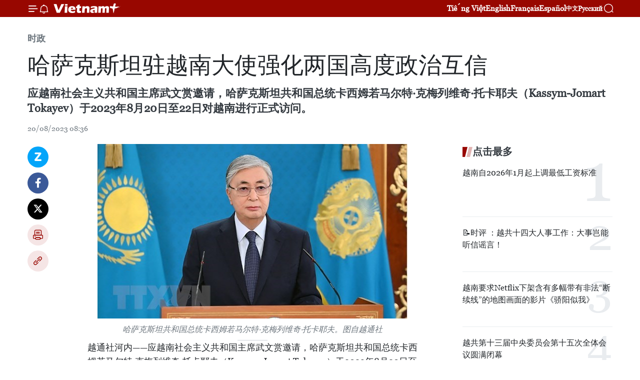

--- FILE ---
content_type: text/html;charset=utf-8
request_url: https://zh.vietnamplus.vn/article-post199988.vnp
body_size: 24153
content:
<!DOCTYPE html> <html lang="zh" class="cn"> <head> <title>哈萨克斯坦驻越南大使强化两国高度政治互信 | Vietnam+ (VietnamPlus)</title> <meta name="description" content="应越南社会主义共和国主席武文赏邀请，哈萨克斯坦共和国总统卡西姆若马尔特·克梅列维奇·托卡耶夫（Kassym-Jomart Tokayev）于2023年8月20日至22日对越南进行正式访问。"/> <meta name="keywords" content="哈萨克斯坦驻越南大使,政治互信,哈萨克斯坦共和国总统"/> <meta name="news_keywords" content="哈萨克斯坦驻越南大使,政治互信,哈萨克斯坦共和国总统"/> <meta http-equiv="Content-Type" content="text/html; charset=utf-8" /> <meta http-equiv="X-UA-Compatible" content="IE=edge"/> <meta http-equiv="refresh" content="1800" /> <meta name="revisit-after" content="1 days" /> <meta name="viewport" content="width=device-width, initial-scale=1"> <meta http-equiv="content-language" content="vi" /> <meta name="format-detection" content="telephone=no"/> <meta name="format-detection" content="address=no"/> <meta name="apple-mobile-web-app-capable" content="yes"> <meta name="apple-mobile-web-app-status-bar-style" content="black"> <meta name="apple-mobile-web-app-title" content="Vietnam+ (VietnamPlus)"/> <meta name="referrer" content="no-referrer-when-downgrade"/> <link rel="shortcut icon" href="https://media.vietnamplus.vn/assets/web/styles/img/favicon.ico" type="image/x-icon" /> <link rel="preconnect" href="https://media.vietnamplus.vn"/> <link rel="dns-prefetch" href="https://media.vietnamplus.vn"/> <link rel="preconnect" href="//www.google-analytics.com" /> <link rel="preconnect" href="//www.googletagmanager.com" /> <link rel="preconnect" href="//stc.za.zaloapp.com" /> <link rel="preconnect" href="//fonts.googleapis.com" /> <link rel="preconnect" href="//pagead2.googlesyndication.com"/> <link rel="preconnect" href="//tpc.googlesyndication.com"/> <link rel="preconnect" href="//securepubads.g.doubleclick.net"/> <link rel="preconnect" href="//accounts.google.com"/> <link rel="preconnect" href="//adservice.google.com"/> <link rel="preconnect" href="//adservice.google.com.vn"/> <link rel="preconnect" href="//www.googletagservices.com"/> <link rel="preconnect" href="//partner.googleadservices.com"/> <link rel="preconnect" href="//tpc.googlesyndication.com"/> <link rel="preconnect" href="//za.zdn.vn"/> <link rel="preconnect" href="//sp.zalo.me"/> <link rel="preconnect" href="//connect.facebook.net"/> <link rel="preconnect" href="//www.facebook.com"/> <link rel="dns-prefetch" href="//www.google-analytics.com" /> <link rel="dns-prefetch" href="//www.googletagmanager.com" /> <link rel="dns-prefetch" href="//stc.za.zaloapp.com" /> <link rel="dns-prefetch" href="//fonts.googleapis.com" /> <link rel="dns-prefetch" href="//pagead2.googlesyndication.com"/> <link rel="dns-prefetch" href="//tpc.googlesyndication.com"/> <link rel="dns-prefetch" href="//securepubads.g.doubleclick.net"/> <link rel="dns-prefetch" href="//accounts.google.com"/> <link rel="dns-prefetch" href="//adservice.google.com"/> <link rel="dns-prefetch" href="//adservice.google.com.vn"/> <link rel="dns-prefetch" href="//www.googletagservices.com"/> <link rel="dns-prefetch" href="//partner.googleadservices.com"/> <link rel="dns-prefetch" href="//tpc.googlesyndication.com"/> <link rel="dns-prefetch" href="//za.zdn.vn"/> <link rel="dns-prefetch" href="//sp.zalo.me"/> <link rel="dns-prefetch" href="//connect.facebook.net"/> <link rel="dns-prefetch" href="//www.facebook.com"/> <link rel="dns-prefetch" href="//graph.facebook.com"/> <link rel="dns-prefetch" href="//static.xx.fbcdn.net"/> <link rel="dns-prefetch" href="//staticxx.facebook.com"/> <script> var cmsConfig = { domainDesktop: 'https://zh.vietnamplus.vn', domainMobile: 'https://zh.vietnamplus.vn', domainApi: 'https://zh-api.vietnamplus.vn', domainStatic: 'https://media.vietnamplus.vn', domainLog: 'https://zh-log.vietnamplus.vn', googleAnalytics: 'G\-6R6V6RSN83', siteId: 0, pageType: 1, objectId: 199988, adsZone: 371, allowAds: false, adsLazy: true, antiAdblock: true, }; if (window.location.protocol !== 'https:' && window.location.hostname.indexOf('vietnamplus.vn') !== -1) { window.location = 'https://' + window.location.hostname + window.location.pathname + window.location.hash; } var USER_AGENT=window.navigator&&(window.navigator.userAgent||window.navigator.vendor)||window.opera||"",IS_MOBILE=/Android|webOS|iPhone|iPod|BlackBerry|Windows Phone|IEMobile|Mobile Safari|Opera Mini/i.test(USER_AGENT),IS_REDIRECT=!1;function setCookie(e,o,i){var n=new Date,i=(n.setTime(n.getTime()+24*i*60*60*1e3),"expires="+n.toUTCString());document.cookie=e+"="+o+"; "+i+";path=/;"}function getCookie(e){var o=document.cookie.indexOf(e+"="),i=o+e.length+1;return!o&&e!==document.cookie.substring(0,e.length)||-1===o?null:(-1===(e=document.cookie.indexOf(";",i))&&(e=document.cookie.length),unescape(document.cookie.substring(i,e)))}IS_MOBILE&&getCookie("isDesktop")&&(setCookie("isDesktop",1,-1),window.location=window.location.pathname.replace(".amp", ".vnp")+window.location.search,IS_REDIRECT=!0); </script> <script> if(USER_AGENT && USER_AGENT.indexOf("facebot") <= 0 && USER_AGENT.indexOf("facebookexternalhit") <= 0) { var query = ''; var hash = ''; if (window.location.search) query = window.location.search; if (window.location.hash) hash = window.location.hash; var canonicalUrl = 'https://zh.vietnamplus.vn/article-post199988.vnp' + query + hash ; var curUrl = decodeURIComponent(window.location.href); if(!location.port && canonicalUrl.startsWith("http") && curUrl != canonicalUrl){ window.location.replace(canonicalUrl); } } </script> <meta property="fb:pages" content="120834779440" /> <meta property="fb:app_id" content="1960985707489919" /> <meta name="author" content="Vietnam+ (VietnamPlus)" /> <meta name="copyright" content="Copyright © 2026 by Vietnam+ (VietnamPlus)" /> <meta name="RATING" content="GENERAL" /> <meta name="GENERATOR" content="Vietnam+ (VietnamPlus)" /> <meta content="Vietnam+ (VietnamPlus)" itemprop="sourceOrganization" name="source"/> <meta content="news" itemprop="genre" name="medium"/> <meta name="robots" content="noarchive, max-image-preview:large, index, follow" /> <meta name="GOOGLEBOT" content="noarchive, max-image-preview:large, index, follow" /> <link rel="canonical" href="https://zh.vietnamplus.vn/article-post199988.vnp" /> <meta property="og:site_name" content="Vietnam+ (VietnamPlus)"/> <meta property="og:rich_attachment" content="true"/> <meta property="og:type" content="article"/> <meta property="og:url" content="https://zh.vietnamplus.vn/article-post199988.vnp"/> <meta property="og:image" content="https://mediazh.vietnamplus.vn/images/d64b6dba57756e92a2c312b3d69010b7090cc516ccabf2196fbe1403c093075ce11b118efaf48822bfe6e98b644ea4a7794970221f3a0bb4f6a972d2bdd27d44809855691508213818d461d698ef1937/hinh_anhjpeg_2.jpg.webp"/> <meta property="og:image:width" content="1200"/> <meta property="og:image:height" content="630"/> <meta property="og:title" content="哈萨克斯坦驻越南大使强化两国高度政治互信"/> <meta property="og:description" content="应越南社会主义共和国主席武文赏邀请，哈萨克斯坦共和国总统卡西姆若马尔特·克梅列维奇·托卡耶夫（Kassym-Jomart Tokayev）于2023年8月20日至22日对越南进行正式访问。"/> <meta name="twitter:card" value="summary"/> <meta name="twitter:url" content="https://zh.vietnamplus.vn/article-post199988.vnp"/> <meta name="twitter:title" content="哈萨克斯坦驻越南大使强化两国高度政治互信"/> <meta name="twitter:description" content="应越南社会主义共和国主席武文赏邀请，哈萨克斯坦共和国总统卡西姆若马尔特·克梅列维奇·托卡耶夫（Kassym-Jomart Tokayev）于2023年8月20日至22日对越南进行正式访问。"/> <meta name="twitter:image" content="https://mediazh.vietnamplus.vn/images/d64b6dba57756e92a2c312b3d69010b7090cc516ccabf2196fbe1403c093075ce11b118efaf48822bfe6e98b644ea4a7794970221f3a0bb4f6a972d2bdd27d44809855691508213818d461d698ef1937/hinh_anhjpeg_2.jpg.webp"/> <meta name="twitter:site" content="@Vietnam+ (VietnamPlus)"/> <meta name="twitter:creator" content="@Vietnam+ (VietnamPlus)"/> <meta property="article:publisher" content="https://www.facebook.com/VietnamPlus" /> <meta property="article:tag" content="哈萨克斯坦驻越南大使,政治互信,哈萨克斯坦共和国总统"/> <meta property="article:section" content="时政" /> <meta property="article:published_time" content="2023-08-20T15:36:00+0700"/> <meta property="article:modified_time" content="2023-08-20T16:22:18+0700"/> <script type="application/ld+json"> { "@context": "http://schema.org", "@type": "Organization", "name": "Vietnam+ (VietnamPlus)", "url": "https://zh.vietnamplus.vn", "logo": "https://media.vietnamplus.vn/assets/web/styles/img/logo.png", "foundingDate": "2008", "founders": [ { "@type": "Person", "name": "Thông tấn xã Việt Nam (TTXVN)" } ], "address": [ { "@type": "PostalAddress", "streetAddress": "Số 05 Lý Thường Kiệt - Hà Nội - Việt Nam", "addressLocality": "Hà Nội City", "addressRegion": "Northeast", "postalCode": "100000", "addressCountry": "VNM" } ], "contactPoint": [ { "@type": "ContactPoint", "telephone": "+84-243-941-1349", "contactType": "customer service" }, { "@type": "ContactPoint", "telephone": "+84-243-941-1348", "contactType": "customer service" } ], "sameAs": [ "https://www.facebook.com/VietnamPlus", "https://www.tiktok.com/@vietnamplus", "https://twitter.com/vietnamplus", "https://www.youtube.com/c/BaoVietnamPlus" ] } </script> <script type="application/ld+json"> { "@context" : "https://schema.org", "@type" : "WebSite", "name": "Vietnam+ (VietnamPlus)", "url": "https://zh.vietnamplus.vn", "alternateName" : "Báo điện tử VIETNAMPLUS, Cơ quan của Thông tấn xã Việt Nam (TTXVN)", "potentialAction": { "@type": "SearchAction", "target": { "@type": "EntryPoint", "urlTemplate": "https://zh.vietnamplus.vn/search/?q={search_term_string}" }, "query-input": "required name=search_term_string" } } </script> <script type="application/ld+json"> { "@context":"http://schema.org", "@type":"BreadcrumbList", "itemListElement":[ { "@type":"ListItem", "position":1, "item":{ "@id":"https://zh.vietnamplus.vn/politics/", "name":"时政" } } ] } </script> <script type="application/ld+json"> { "@context": "http://schema.org", "@type": "NewsArticle", "mainEntityOfPage":{ "@type":"WebPage", "@id":"https://zh.vietnamplus.vn/article-post199988.vnp" }, "headline": "哈萨克斯坦驻越南大使强化两国高度政治互信", "description": "应越南社会主义共和国主席武文赏邀请，哈萨克斯坦共和国总统卡西姆若马尔特·克梅列维奇·托卡耶夫（Kassym-Jomart Tokayev）于2023年8月20日至22日对越南进行正式访问。", "image": { "@type": "ImageObject", "url": "https://mediazh.vietnamplus.vn/images/d64b6dba57756e92a2c312b3d69010b7090cc516ccabf2196fbe1403c093075ce11b118efaf48822bfe6e98b644ea4a7794970221f3a0bb4f6a972d2bdd27d44809855691508213818d461d698ef1937/hinh_anhjpeg_2.jpg.webp", "width" : 1200, "height" : 675 }, "datePublished": "2023-08-20T15:36:00+0700", "dateModified": "2023-08-20T16:22:18+0700", "author": { "@type": "Person", "name": "" }, "publisher": { "@type": "Organization", "name": "Vietnam+ (VietnamPlus)", "logo": { "@type": "ImageObject", "url": "https://media.vietnamplus.vn/assets/web/styles/img/logo.png" } } } </script> <link rel="preload" href="https://media.vietnamplus.vn/assets/web/styles/css/main.min-1.0.14.css" as="style"> <link rel="preload" href="https://media.vietnamplus.vn/assets/web/js/main.min-1.0.33.js" as="script"> <link rel="preload" href="https://media.vietnamplus.vn/assets/web/js/detail.min-1.0.15.js" as="script"> <link rel="preload" href="https://common.mcms.one/assets/styles/css/vietnamplus-1.0.0.css" as="style"> <link rel="stylesheet" href="https://common.mcms.one/assets/styles/css/vietnamplus-1.0.0.css"> <link id="cms-style" rel="stylesheet" href="https://media.vietnamplus.vn/assets/web/styles/css/main.min-1.0.14.css"> <script type="text/javascript"> var _metaOgUrl = 'https://zh.vietnamplus.vn/article-post199988.vnp'; var page_title = document.title; var tracked_url = window.location.pathname + window.location.search + window.location.hash; var cate_path = 'politics'; if (cate_path.length > 0) { tracked_url = "/" + cate_path + tracked_url; } </script> <script async="" src="https://www.googletagmanager.com/gtag/js?id=G-6R6V6RSN83"></script> <script> window.dataLayer = window.dataLayer || []; function gtag(){dataLayer.push(arguments);} gtag('js', new Date()); gtag('config', 'G-6R6V6RSN83', {page_path: tracked_url}); </script> <script>window.dataLayer = window.dataLayer || [];dataLayer.push({'pageCategory': '/politics'});</script> <script> window.dataLayer = window.dataLayer || []; dataLayer.push({ 'event': 'Pageview', 'articleId': '199988', 'articleTitle': '哈萨克斯坦驻越南大使强化两国高度政治互信', 'articleCategory': '时政', 'articleAlowAds': false, 'articleType': 'detail', 'articleTags': '哈萨克斯坦驻越南大使,政治互信,哈萨克斯坦共和国总统', 'articlePublishDate': '2023-08-20T15:36:00+0700', 'articleThumbnail': 'https://mediazh.vietnamplus.vn/images/d64b6dba57756e92a2c312b3d69010b7090cc516ccabf2196fbe1403c093075ce11b118efaf48822bfe6e98b644ea4a7794970221f3a0bb4f6a972d2bdd27d44809855691508213818d461d698ef1937/hinh_anhjpeg_2.jpg.webp', 'articleShortUrl': 'https://zh.vietnamplus.vn/article-post199988.vnp', 'articleFullUrl': 'https://zh.vietnamplus.vn/article-post199988.vnp', }); </script> <script type='text/javascript'> gtag('event', 'article_page',{ 'articleId': '199988', 'articleTitle': '哈萨克斯坦驻越南大使强化两国高度政治互信', 'articleCategory': '时政', 'articleAlowAds': false, 'articleType': 'detail', 'articleTags': '哈萨克斯坦驻越南大使,政治互信,哈萨克斯坦共和国总统', 'articlePublishDate': '2023-08-20T15:36:00+0700', 'articleThumbnail': 'https://mediazh.vietnamplus.vn/images/d64b6dba57756e92a2c312b3d69010b7090cc516ccabf2196fbe1403c093075ce11b118efaf48822bfe6e98b644ea4a7794970221f3a0bb4f6a972d2bdd27d44809855691508213818d461d698ef1937/hinh_anhjpeg_2.jpg.webp', 'articleShortUrl': 'https://zh.vietnamplus.vn/article-post199988.vnp', 'articleFullUrl': 'https://zh.vietnamplus.vn/article-post199988.vnp', }); </script> <script>(function(w,d,s,l,i){w[l]=w[l]||[];w[l].push({'gtm.start': new Date().getTime(),event:'gtm.js'});var f=d.getElementsByTagName(s)[0], j=d.createElement(s),dl=l!='dataLayer'?'&l='+l:'';j.async=true;j.src= 'https://www.googletagmanager.com/gtm.js?id='+i+dl;f.parentNode.insertBefore(j,f); })(window,document,'script','dataLayer','GTM-5WM58F3N');</script> <script type="text/javascript"> !function(){"use strict";function e(e){var t=!(arguments.length>1&&void 0!==arguments[1])||arguments[1],c=document.createElement("script");c.src=e,t?c.type="module":(c.async=!0,c.type="text/javascript",c.setAttribute("nomodule",""));var n=document.getElementsByTagName("script")[0];n.parentNode.insertBefore(c,n)}!function(t,c){!function(t,c,n){var a,o,r;n.accountId=c,null!==(a=t.marfeel)&&void 0!==a||(t.marfeel={}),null!==(o=(r=t.marfeel).cmd)&&void 0!==o||(r.cmd=[]),t.marfeel.config=n;var i="https://sdk.mrf.io/statics";e("".concat(i,"/marfeel-sdk.js?id=").concat(c),!0),e("".concat(i,"/marfeel-sdk.es5.js?id=").concat(c),!1)}(t,c,arguments.length>2&&void 0!==arguments[2]?arguments[2]:{})}(window,2272,{} )}(); </script> <script async src="https://sp.zalo.me/plugins/sdk.js"></script> </head> <body class="detail-page"> <div id="sdaWeb_SdaMasthead" class="rennab rennab-top" data-platform="1" data-position="Web_SdaMasthead"> </div> <header class=" site-header"> <div class="sticky"> <div class="container"> <i class="ic-menu"></i> <i class="ic-bell"></i> <div id="header-news" class="pick-news hidden" data-source="header-latest-news"></div> <a class="small-logo" href="/" title="Vietnam+ (VietnamPlus)">Vietnam+ (VietnamPlus)</a> <ul class="menu"> <li> <a href="https://www.vietnamplus.vn" title="Tiếng Việt" target="_blank">Tiếng Việt</a> </li> <li> <a href="https://en.vietnamplus.vn" title="English" target="_blank" rel="nofollow">English</a> </li> <li> <a href="https://fr.vietnamplus.vn" title="Français" target="_blank" rel="nofollow">Français</a> </li> <li> <a href="https://es.vietnamplus.vn" title="Español" target="_blank" rel="nofollow">Español</a> </li> <li> <a href="https://zh.vietnamplus.vn" title="中文" target="_blank" rel="nofollow">中文</a> </li> <li> <a href="https://ru.vietnamplus.vn" title="Русский" target="_blank" rel="nofollow">Русский</a> </li> </ul> <div class="search-wrapper"> <i class="ic-search"></i> <input type="text" class="search txtsearch" placeholder="关键词"> </div> </div> </div> </header> <div class="site-body"> <div id="sdaWeb_SdaBackground" class="rennab " data-platform="1" data-position="Web_SdaBackground"> </div> <div class="container"> <div class="breadcrumb breadcrumb-detail"> <h2 class="main"> <a href="https://zh.vietnamplus.vn/politics/" title="时政" class="active">时政</a> </h2> </div> <div id="sdaWeb_SdaTop" class="rennab " data-platform="1" data-position="Web_SdaTop"> </div> <div class="article"> <h1 class="article__title cms-title "> 哈萨克斯坦驻越南大使强化两国高度政治互信 </h1> <div class="article__sapo cms-desc"> 应越南社会主义共和国主席武文赏邀请，哈萨克斯坦共和国总统卡西姆若马尔特·克梅列维奇·托卡耶夫（Kassym-Jomart Tokayev）于2023年8月20日至22日对越南进行正式访问。 </div> <div id="sdaWeb_SdaArticleAfterSapo" class="rennab " data-platform="1" data-position="Web_SdaArticleAfterSapo"> </div> <div class="article__meta"> <time class="time" datetime="2023-08-20T15:36:00+0700" data-time="1692520560" data-friendly="false">2023年08月20日星期日 15:36</time> <meta class="cms-date" itemprop="datePublished" content="2023-08-20T15:36:00+0700"> </div> <div class="col"> <div class="main-col content-col"> <div class="article__body zce-content-body cms-body" itemprop="articleBody"> <div class="social-pin sticky article__social"> <a href="javascript:void(0);" class="zl zalo-share-button" title="Zalo" data-href="https://zh.vietnamplus.vn/article-post199988.vnp" data-oaid="4486284411240520426" data-layout="1" data-color="blue" data-customize="true">Zalo</a> <a href="javascript:void(0);" class="item fb" data-href="https://zh.vietnamplus.vn/article-post199988.vnp" data-rel="facebook" title="Facebook">Facebook</a> <a href="javascript:void(0);" class="item tw" data-href="https://zh.vietnamplus.vn/article-post199988.vnp" data-rel="twitter" title="Twitter">Twitter</a> <a href="javascript:void(0);" class="bookmark sendbookmark hidden" onclick="ME.sendBookmark(this, 199988);" data-id="199988" title="收藏">收藏</a> <a href="javascript:void(0);" class="print sendprint" title="Print" data-href="/print-199988.html">打印</a> <a href="javascript:void(0);" class="item link" data-href="https://zh.vietnamplus.vn/article-post199988.vnp" data-rel="copy" title="Copy link">Copy link</a> </div> <div class="ExternalClassAC13DC08D9984516936CBD774D6F5C2C"> <div class="article-photo"> <a href="/Uploaded_ZH/sxtt/2023_08_20/hinh_anhjpeg_2.jpg" rel="nofollow" target="_blank"><img alt="哈萨克斯坦驻越南大使强化两国高度政治互信 ảnh 1" src="[data-uri]" class="lazyload cms-photo" data-large-src="https://mediazh.vietnamplus.vn/images/0270f1f1e01d9af365452aa5421fef2748b6edf20b595f4d3ad20299bb2a0fd6fe592ff1ceb3a6b94b603d8436ef7a54358a6bd67a0afdcc09040c9f8dcbf39c/hinh_anhjpeg_2.jpg" data-src="https://mediazh.vietnamplus.vn/images/96ffd5bee16f5c3e10e13684daa7101a89bc75485b6f0238776db74b8de33dc518fb866caed106f109e986f813778fd542769e84df4266be418243d3c86659c1/hinh_anhjpeg_2.jpg" title="哈萨克斯坦驻越南大使强化两国高度政治互信 ảnh 1"></a><span>哈萨克斯坦共和国总统卡西姆若马尔特·克梅列维奇·托卡耶夫。图自越通社</span> </div>越通社河内——应越南社会主义共和国主席武文赏邀请，哈萨克斯坦共和国总统卡西姆若马尔特·克梅列维奇·托卡耶夫（Kassym-Jomart Tokayev）于2023年8月20日至22日对越南进行正式访问。 <br> <br> 这是托卡耶夫总统就任后首次访问越南，也是时隔12年哈萨克斯坦总统首次访越。 <br> <br> 在访问前夕，哈萨克斯坦共和国驻越南大使叶尔兰·拜扎诺夫（Yerlan Baizhanov）就此次访问相关内容接受了越通社记者的采访。 <br> <br> 叶尔兰·拜扎诺夫大使表示，哈萨克斯坦总统此次访问的日程非常密集。按计划，哈萨克斯坦总统将与越共中央总书记阮富仲、国家主席武文赏、政府总理范明政和国会主席王廷惠等越南高层领导举行会谈和会晤。由此可见两国对此次访问的重视。 <br> <br> 叶尔兰·拜扎诺夫大使表示，相信通过各场会谈和会晤，双方将深入探讨关键问题。他同时强调了两国高度政治互信和推动各领域伙伴关系发展的高度决心。 <br> <br> 叶尔兰·拜扎诺夫大使透露，按计划，双方将在此访框架内签署10余项协议。其中值得注意的是《联合行动计划》，其有助于推动两国经贸合作发展，为该领域合作创造新的基础前提。 <br> <br> 另一项重要文件是两国公民免签协议。这将积极推进旅游往来，为丰富投资、文化、教育等领域的合作环境和加强民间交流做出贡献。 <br> <br> 叶尔兰·拜扎诺夫大使还建议，两国国家、政府成立合作机构、签署合作协议、颁发许可，从而为推进两国合作关系打下坚实基础。但为了有效合作，还需要重视合作意愿等其他因素。（完）
</div> <div class="article__source"> <div class="source"> <span class="name">越通社</span> </div> </div> <div id="sdaWeb_SdaArticleAfterBody" class="rennab " data-platform="1" data-position="Web_SdaArticleAfterBody"> </div> </div> <div class="article__tag"> <a class="active" href="https://zh.vietnamplus.vn/tag/-8-tag20826.vnp" title="哈萨克斯坦驻越南大使">#哈萨克斯坦驻越南大使</a> <a class="active" href="https://zh.vietnamplus.vn/tag/政治互信-tag18233.vnp" title="政治互信">#政治互信</a> <a class="" href="https://zh.vietnamplus.vn/tag/-6-tag20879.vnp" title="哈萨克斯坦共和国总统">#哈萨克斯坦共和国总统</a> </div> <div id="sdaWeb_SdaArticleAfterTag" class="rennab " data-platform="1" data-position="Web_SdaArticleAfterTag"> </div> <div class="wrap-social"> <div class="social-pin article__social"> <a href="javascript:void(0);" class="zl zalo-share-button" title="Zalo" data-href="https://zh.vietnamplus.vn/article-post199988.vnp" data-oaid="4486284411240520426" data-layout="1" data-color="blue" data-customize="true">Zalo</a> <a href="javascript:void(0);" class="item fb" data-href="https://zh.vietnamplus.vn/article-post199988.vnp" data-rel="facebook" title="Facebook">Facebook</a> <a href="javascript:void(0);" class="item tw" data-href="https://zh.vietnamplus.vn/article-post199988.vnp" data-rel="twitter" title="Twitter">Twitter</a> <a href="javascript:void(0);" class="bookmark sendbookmark hidden" onclick="ME.sendBookmark(this, 199988);" data-id="199988" title="收藏">收藏</a> <a href="javascript:void(0);" class="print sendprint" title="Print" data-href="/print-199988.html">打印</a> <a href="javascript:void(0);" class="item link" data-href="https://zh.vietnamplus.vn/article-post199988.vnp" data-rel="copy" title="Copy link">Copy link</a> </div> <a href="https://news.google.com/publications/CAAqBwgKMN-18wowlLWFAw?hl=vi&gl=VN&ceid=VN%3Avi" class="google-news" target="_blank" title="Google News">关注 VietnamPlus</a> </div> <div id="sdaWeb_SdaArticleAfterBody1" class="rennab " data-platform="1" data-position="Web_SdaArticleAfterBody1"> </div> <div id="sdaWeb_SdaArticleAfterBody2" class="rennab " data-platform="1" data-position="Web_SdaArticleAfterBody2"> </div> <div class="box-related-news"> <h3 class="box-heading"> <span class="title">相关新闻</span> </h3> <div class="box-content" data-source="related-news"> <article class="story"> <figure class="story__thumb"> <a class="cms-link" href="https://zh.vietnamplus.vn/article-post184952.vnp" title="越南政府总理和国会主席向哈萨克斯坦总理和议会下院议长致贺电"> <img class="lazyload" src="[data-uri]" data-src="https://mediazh.vietnamplus.vn/images/6a207130380a6995adc232b70938d3a753bccbff9895157af0591f8dcb8d700dc341e883a5d615ba14519e305417f206ffde09edae4412d860da00673a8d344a/caza5960.jpg.webp" data-srcset="https://mediazh.vietnamplus.vn/images/6a207130380a6995adc232b70938d3a753bccbff9895157af0591f8dcb8d700dc341e883a5d615ba14519e305417f206ffde09edae4412d860da00673a8d344a/caza5960.jpg.webp 1x, https://mediazh.vietnamplus.vn/images/c0b508db472e6bb0e68a748ea188e06853bccbff9895157af0591f8dcb8d700dc341e883a5d615ba14519e305417f206ffde09edae4412d860da00673a8d344a/caza5960.jpg.webp 2x" alt="越南政府总理和国会主席向哈萨克斯坦总理和议会下院议长致贺电"> <noscript><img src="https://mediazh.vietnamplus.vn/images/6a207130380a6995adc232b70938d3a753bccbff9895157af0591f8dcb8d700dc341e883a5d615ba14519e305417f206ffde09edae4412d860da00673a8d344a/caza5960.jpg.webp" srcset="https://mediazh.vietnamplus.vn/images/6a207130380a6995adc232b70938d3a753bccbff9895157af0591f8dcb8d700dc341e883a5d615ba14519e305417f206ffde09edae4412d860da00673a8d344a/caza5960.jpg.webp 1x, https://mediazh.vietnamplus.vn/images/c0b508db472e6bb0e68a748ea188e06853bccbff9895157af0591f8dcb8d700dc341e883a5d615ba14519e305417f206ffde09edae4412d860da00673a8d344a/caza5960.jpg.webp 2x" alt="越南政府总理和国会主席向哈萨克斯坦总理和议会下院议长致贺电" class="image-fallback"></noscript> </a> </figure> <h2 class="story__heading" data-tracking="184952"> <a class=" cms-link" href="https://zh.vietnamplus.vn/article-post184952.vnp" title="越南政府总理和国会主席向哈萨克斯坦总理和议会下院议长致贺电"> 越南政府总理和国会主席向哈萨克斯坦总理和议会下院议长致贺电 </a> </h2> <time class="time" datetime="2023-04-02T10:53:00+0700" data-time="1680407580"> 02/04/2023 10:53 </time> <div class="story__summary story__shorten"> 2023年4月1日，越南政府总理范明政和越南国会主席王廷惠分别向阿里汗·斯迈洛夫总理和埃尔兰·科沙诺夫下院议长致贺电。 </div> </article> <article class="story"> <figure class="story__thumb"> <a class="cms-link" href="https://zh.vietnamplus.vn/article-post188214.vnp" title="哈萨克斯坦总统即将对越南进行正式访问"> <img class="lazyload" src="[data-uri]" data-src="https://mediazh.vietnamplus.vn/images/[base64]/version1uuidC1D4F6B47A174A2D99310CE922136EB3modecompatiblenoloc0.jpeg.webp" data-srcset="https://mediazh.vietnamplus.vn/images/[base64]/version1uuidC1D4F6B47A174A2D99310CE922136EB3modecompatiblenoloc0.jpeg.webp 1x, https://mediazh.vietnamplus.vn/images/[base64]/version1uuidC1D4F6B47A174A2D99310CE922136EB3modecompatiblenoloc0.jpeg.webp 2x" alt="哈萨克斯坦总统即将对越南进行正式访问"> <noscript><img src="https://mediazh.vietnamplus.vn/images/[base64]/version1uuidC1D4F6B47A174A2D99310CE922136EB3modecompatiblenoloc0.jpeg.webp" srcset="https://mediazh.vietnamplus.vn/images/[base64]/version1uuidC1D4F6B47A174A2D99310CE922136EB3modecompatiblenoloc0.jpeg.webp 1x, https://mediazh.vietnamplus.vn/images/[base64]/version1uuidC1D4F6B47A174A2D99310CE922136EB3modecompatiblenoloc0.jpeg.webp 2x" alt="哈萨克斯坦总统即将对越南进行正式访问" class="image-fallback"></noscript> </a> </figure> <h2 class="story__heading" data-tracking="188214"> <a class=" cms-link" href="https://zh.vietnamplus.vn/article-post188214.vnp" title="哈萨克斯坦总统即将对越南进行正式访问"> 哈萨克斯坦总统即将对越南进行正式访问 </a> </h2> <time class="time" datetime="2023-06-07T21:29:00+0700" data-time="1686148140"> 07/06/2023 21:29 </time> <div class="story__summary story__shorten"> 据越南外交部发布的公报，应越南国家主席武文赏的邀请，哈萨克斯坦共和国总统卡西姆-若马尔特·托卡耶夫将于2023年6月11日至13日对越南进行正式访问。 </div> </article> <article class="story"> <figure class="story__thumb"> <a class="cms-link" href="https://zh.vietnamplus.vn/article-post190351.vnp" title="哈萨克斯坦总统托卡耶夫推迟访问越南"> <img class="lazyload" src="[data-uri]" data-src="https://mediazh.vietnamplus.vn/images/6a207130380a6995adc232b70938d3a753bccbff9895157af0591f8dcb8d700db0e370a7253da834c502f0d64b53f59fe5dda25bf0369befcda5ca44bb39fc4b/.JPG.webp" data-srcset="https://mediazh.vietnamplus.vn/images/6a207130380a6995adc232b70938d3a753bccbff9895157af0591f8dcb8d700db0e370a7253da834c502f0d64b53f59fe5dda25bf0369befcda5ca44bb39fc4b/.JPG.webp 1x, https://mediazh.vietnamplus.vn/images/c0b508db472e6bb0e68a748ea188e06853bccbff9895157af0591f8dcb8d700db0e370a7253da834c502f0d64b53f59fe5dda25bf0369befcda5ca44bb39fc4b/.JPG.webp 2x" alt="哈萨克斯坦总统托卡耶夫推迟访问越南"> <noscript><img src="https://mediazh.vietnamplus.vn/images/6a207130380a6995adc232b70938d3a753bccbff9895157af0591f8dcb8d700db0e370a7253da834c502f0d64b53f59fe5dda25bf0369befcda5ca44bb39fc4b/.JPG.webp" srcset="https://mediazh.vietnamplus.vn/images/6a207130380a6995adc232b70938d3a753bccbff9895157af0591f8dcb8d700db0e370a7253da834c502f0d64b53f59fe5dda25bf0369befcda5ca44bb39fc4b/.JPG.webp 1x, https://mediazh.vietnamplus.vn/images/c0b508db472e6bb0e68a748ea188e06853bccbff9895157af0591f8dcb8d700db0e370a7253da834c502f0d64b53f59fe5dda25bf0369befcda5ca44bb39fc4b/.JPG.webp 2x" alt="哈萨克斯坦总统托卡耶夫推迟访问越南" class="image-fallback"></noscript> </a> </figure> <h2 class="story__heading" data-tracking="190351"> <a class=" cms-link" href="https://zh.vietnamplus.vn/article-post190351.vnp" title="哈萨克斯坦总统托卡耶夫推迟访问越南"> 哈萨克斯坦总统托卡耶夫推迟访问越南 </a> </h2> <time class="time" datetime="2023-06-11T09:23:00+0700" data-time="1686450180"> 11/06/2023 09:23 </time> <div class="story__summary story__shorten"> 哈萨克斯坦阿总统卡瑟姆若马尔特·托卡耶夫因该国阿拜州发生特大森林火灾已推迟原定于6月11日至13日对越南进行的正式访问并希望在其他适合的时间访问越南。 </div> </article> <article class="story"> <figure class="story__thumb"> <a class="cms-link" href="https://zh.vietnamplus.vn/article-post190626.vnp" title=" 哈萨克斯坦批准为越南公民免签的协议"> <img class="lazyload" src="[data-uri]" data-src="https://mediazh.vietnamplus.vn/images/6a207130380a6995adc232b70938d3a753bccbff9895157af0591f8dcb8d700d7a5aa7d6ca6247019a16aa10c026b017aea2ba9a5d626baadbcbeb1853e0fb3b/thi_thuc.png.webp" data-srcset="https://mediazh.vietnamplus.vn/images/6a207130380a6995adc232b70938d3a753bccbff9895157af0591f8dcb8d700d7a5aa7d6ca6247019a16aa10c026b017aea2ba9a5d626baadbcbeb1853e0fb3b/thi_thuc.png.webp 1x, https://mediazh.vietnamplus.vn/images/c0b508db472e6bb0e68a748ea188e06853bccbff9895157af0591f8dcb8d700d7a5aa7d6ca6247019a16aa10c026b017aea2ba9a5d626baadbcbeb1853e0fb3b/thi_thuc.png.webp 2x" alt=" 哈萨克斯坦批准为越南公民免签的协议"> <noscript><img src="https://mediazh.vietnamplus.vn/images/6a207130380a6995adc232b70938d3a753bccbff9895157af0591f8dcb8d700d7a5aa7d6ca6247019a16aa10c026b017aea2ba9a5d626baadbcbeb1853e0fb3b/thi_thuc.png.webp" srcset="https://mediazh.vietnamplus.vn/images/6a207130380a6995adc232b70938d3a753bccbff9895157af0591f8dcb8d700d7a5aa7d6ca6247019a16aa10c026b017aea2ba9a5d626baadbcbeb1853e0fb3b/thi_thuc.png.webp 1x, https://mediazh.vietnamplus.vn/images/c0b508db472e6bb0e68a748ea188e06853bccbff9895157af0591f8dcb8d700d7a5aa7d6ca6247019a16aa10c026b017aea2ba9a5d626baadbcbeb1853e0fb3b/thi_thuc.png.webp 2x" alt=" 哈萨克斯坦批准为越南公民免签的协议" class="image-fallback"></noscript> </a> </figure> <h2 class="story__heading" data-tracking="190626"> <a class=" cms-link" href="https://zh.vietnamplus.vn/article-post190626.vnp" title=" 哈萨克斯坦批准为越南公民免签的协议"> 哈萨克斯坦批准为越南公民免签的协议 </a> </h2> <time class="time" datetime="2023-06-16T14:21:00+0700" data-time="1686900060"> 16/06/2023 14:21 </time> <div class="story__summary story__shorten"> 哈萨克斯坦政府已批准哈萨克斯坦共和国政府与越南社会主义共和国政府的签证互免协定。 </div> </article> <article class="story"> <figure class="story__thumb"> <a class="cms-link" href="https://zh.vietnamplus.vn/article-post199892.vnp" title="哈萨克斯坦总统托卡耶夫将对越南进行正式访问"> <img class="lazyload" src="[data-uri]" data-src="https://mediazh.vietnamplus.vn/images/6a207130380a6995adc232b70938d3a753bccbff9895157af0591f8dcb8d700db7aa96a4df7712651c05074128666749860dcf904626b3b6f315fe948c65c76a/hinh_anhjpeg_2.jpg.webp" data-srcset="https://mediazh.vietnamplus.vn/images/6a207130380a6995adc232b70938d3a753bccbff9895157af0591f8dcb8d700db7aa96a4df7712651c05074128666749860dcf904626b3b6f315fe948c65c76a/hinh_anhjpeg_2.jpg.webp 1x, https://mediazh.vietnamplus.vn/images/c0b508db472e6bb0e68a748ea188e06853bccbff9895157af0591f8dcb8d700db7aa96a4df7712651c05074128666749860dcf904626b3b6f315fe948c65c76a/hinh_anhjpeg_2.jpg.webp 2x" alt="哈萨克斯坦总统托卡耶夫将对越南进行正式访问"> <noscript><img src="https://mediazh.vietnamplus.vn/images/6a207130380a6995adc232b70938d3a753bccbff9895157af0591f8dcb8d700db7aa96a4df7712651c05074128666749860dcf904626b3b6f315fe948c65c76a/hinh_anhjpeg_2.jpg.webp" srcset="https://mediazh.vietnamplus.vn/images/6a207130380a6995adc232b70938d3a753bccbff9895157af0591f8dcb8d700db7aa96a4df7712651c05074128666749860dcf904626b3b6f315fe948c65c76a/hinh_anhjpeg_2.jpg.webp 1x, https://mediazh.vietnamplus.vn/images/c0b508db472e6bb0e68a748ea188e06853bccbff9895157af0591f8dcb8d700db7aa96a4df7712651c05074128666749860dcf904626b3b6f315fe948c65c76a/hinh_anhjpeg_2.jpg.webp 2x" alt="哈萨克斯坦总统托卡耶夫将对越南进行正式访问" class="image-fallback"></noscript> </a> </figure> <h2 class="story__heading" data-tracking="199892"> <a class=" cms-link" href="https://zh.vietnamplus.vn/article-post199892.vnp" title="哈萨克斯坦总统托卡耶夫将对越南进行正式访问"> 哈萨克斯坦总统托卡耶夫将对越南进行正式访问 </a> </h2> <time class="time" datetime="2023-08-17T19:23:00+0700" data-time="1692274980"> 17/08/2023 19:23 </time> <div class="story__summary story__shorten"> 据越南外交部的公告，应越南社会主义共和国主席武文赏的邀请，哈萨克斯坦共和国总统卡西姆若马尔特·克梅列维奇·托卡耶夫（Kassym-Jomart Tokayev）将于8月20日至22日对越南进行正式访问。 </div> </article> <article class="story"> <figure class="story__thumb"> <a class="cms-link" href="https://zh.vietnamplus.vn/article-post199928.vnp" title="推动越南与哈萨克斯坦传统友好关系迈上新的高度"> <img class="lazyload" src="[data-uri]" data-src="https://mediazh.vietnamplus.vn/images/6a207130380a6995adc232b70938d3a753bccbff9895157af0591f8dcb8d700d70d8941b8a8e4405e881afefad76fcef0c909350656443753a9dd1750beded8a/thutuong1180822.jpg.webp" data-srcset="https://mediazh.vietnamplus.vn/images/6a207130380a6995adc232b70938d3a753bccbff9895157af0591f8dcb8d700d70d8941b8a8e4405e881afefad76fcef0c909350656443753a9dd1750beded8a/thutuong1180822.jpg.webp 1x, https://mediazh.vietnamplus.vn/images/c0b508db472e6bb0e68a748ea188e06853bccbff9895157af0591f8dcb8d700d70d8941b8a8e4405e881afefad76fcef0c909350656443753a9dd1750beded8a/thutuong1180822.jpg.webp 2x" alt="推动越南与哈萨克斯坦传统友好关系迈上新的高度"> <noscript><img src="https://mediazh.vietnamplus.vn/images/6a207130380a6995adc232b70938d3a753bccbff9895157af0591f8dcb8d700d70d8941b8a8e4405e881afefad76fcef0c909350656443753a9dd1750beded8a/thutuong1180822.jpg.webp" srcset="https://mediazh.vietnamplus.vn/images/6a207130380a6995adc232b70938d3a753bccbff9895157af0591f8dcb8d700d70d8941b8a8e4405e881afefad76fcef0c909350656443753a9dd1750beded8a/thutuong1180822.jpg.webp 1x, https://mediazh.vietnamplus.vn/images/c0b508db472e6bb0e68a748ea188e06853bccbff9895157af0591f8dcb8d700d70d8941b8a8e4405e881afefad76fcef0c909350656443753a9dd1750beded8a/thutuong1180822.jpg.webp 2x" alt="推动越南与哈萨克斯坦传统友好关系迈上新的高度" class="image-fallback"></noscript> </a> </figure> <h2 class="story__heading" data-tracking="199928"> <a class=" cms-link" href="https://zh.vietnamplus.vn/article-post199928.vnp" title="推动越南与哈萨克斯坦传统友好关系迈上新的高度"> 推动越南与哈萨克斯坦传统友好关系迈上新的高度 </a> </h2> <time class="time" datetime="2023-08-18T15:26:00+0700" data-time="1692347160"> 18/08/2023 15:26 </time> <div class="story__summary story__shorten"> 应越南社会主义共和国主席武文赏邀请，哈萨克斯坦共和国总统卡西姆若马尔特·克梅列维奇·托卡耶夫（Kassym-Jomart Tokayev）将于2023年8月20日至22日对越南进行正式访问。此访旨在巩固和推动两国关系迈上新的高度。 </div> </article> </div> </div> <div id="sdaWeb_SdaArticleAfterRelated" class="rennab " data-platform="1" data-position="Web_SdaArticleAfterRelated"> </div> <div class="timeline secondary"> <h3 class="box-heading"> <a href="https://zh.vietnamplus.vn/politics/" title="时政" class="title"> 更多 </a> </h3> <div class="box-content content-list" data-source="recommendation-371"> <article class="story" data-id="255270"> <figure class="story__thumb"> <a class="cms-link" href="https://zh.vietnamplus.vn/article-post255270.vnp" title="越共十四大：越南以坚实的增长基础迈入新发展阶段"> <img class="lazyload" src="[data-uri]" data-src="https://mediazh.vietnamplus.vn/images/[base64]/vna-potal-cong-ty-tan-de-xuat-khau-hon-12-trieu-san-pham-moi-nam-7880243.jpg.webp" data-srcset="https://mediazh.vietnamplus.vn/images/[base64]/vna-potal-cong-ty-tan-de-xuat-khau-hon-12-trieu-san-pham-moi-nam-7880243.jpg.webp 1x, https://mediazh.vietnamplus.vn/images/[base64]/vna-potal-cong-ty-tan-de-xuat-khau-hon-12-trieu-san-pham-moi-nam-7880243.jpg.webp 2x" alt="2025年越南国内生产总值（GDP）增速约为8%。图自越通社"> <noscript><img src="https://mediazh.vietnamplus.vn/images/[base64]/vna-potal-cong-ty-tan-de-xuat-khau-hon-12-trieu-san-pham-moi-nam-7880243.jpg.webp" srcset="https://mediazh.vietnamplus.vn/images/[base64]/vna-potal-cong-ty-tan-de-xuat-khau-hon-12-trieu-san-pham-moi-nam-7880243.jpg.webp 1x, https://mediazh.vietnamplus.vn/images/[base64]/vna-potal-cong-ty-tan-de-xuat-khau-hon-12-trieu-san-pham-moi-nam-7880243.jpg.webp 2x" alt="2025年越南国内生产总值（GDP）增速约为8%。图自越通社" class="image-fallback"></noscript> </a> </figure> <h2 class="story__heading" data-tracking="255270"> <a class=" cms-link" href="https://zh.vietnamplus.vn/article-post255270.vnp" title="越共十四大：越南以坚实的增长基础迈入新发展阶段"> 越共十四大：越南以坚实的增长基础迈入新发展阶段 </a> </h2> <time class="time" datetime="2026-01-17T19:12:39+0700" data-time="1768651959"> 17/01/2026 19:12 </time> <div class="story__summary story__shorten"> <p>在越南共产党第十四次全国代表大会召开前夕，美国大学国际关系学院全球外交与安全政策系主任派珀·坎贝尔在接受越通社采访时高度评价越南近年来取得的经济增长成就和不断提升的国际声誉。</p> </div> </article> <article class="story" data-id="255269"> <figure class="story__thumb"> <a class="cms-link" href="https://zh.vietnamplus.vn/article-post255269.vnp" title="进一步推动越南与危地马拉关系发展 "> <img class="lazyload" src="[data-uri]" data-src="https://mediazh.vietnamplus.vn/images/[base64]/vna-potal-khong-ngung-thuc-day-quan-he-viet-nam-guatemala-8535592.jpg.webp" data-srcset="https://mediazh.vietnamplus.vn/images/[base64]/vna-potal-khong-ngung-thuc-day-quan-he-viet-nam-guatemala-8535592.jpg.webp 1x, https://mediazh.vietnamplus.vn/images/[base64]/vna-potal-khong-ngung-thuc-day-quan-he-viet-nam-guatemala-8535592.jpg.webp 2x" alt="越南驻墨西哥兼驻危地马拉大使阮文海向危地马拉总统贝尔纳多·阿雷瓦洛递交国书。图自越通社"> <noscript><img src="https://mediazh.vietnamplus.vn/images/[base64]/vna-potal-khong-ngung-thuc-day-quan-he-viet-nam-guatemala-8535592.jpg.webp" srcset="https://mediazh.vietnamplus.vn/images/[base64]/vna-potal-khong-ngung-thuc-day-quan-he-viet-nam-guatemala-8535592.jpg.webp 1x, https://mediazh.vietnamplus.vn/images/[base64]/vna-potal-khong-ngung-thuc-day-quan-he-viet-nam-guatemala-8535592.jpg.webp 2x" alt="越南驻墨西哥兼驻危地马拉大使阮文海向危地马拉总统贝尔纳多·阿雷瓦洛递交国书。图自越通社" class="image-fallback"></noscript> </a> </figure> <h2 class="story__heading" data-tracking="255269"> <a class=" cms-link" href="https://zh.vietnamplus.vn/article-post255269.vnp" title="进一步推动越南与危地马拉关系发展 "> 进一步推动越南与危地马拉关系发展 </a> </h2> <time class="time" datetime="2026-01-17T19:08:42+0700" data-time="1768651722"> 17/01/2026 19:08 </time> <div class="story__summary story__shorten"> <p>当地时间1月16日，越南驻墨西哥兼驻危地马拉大使阮文海向危地马拉总统贝尔纳多·阿雷瓦洛递交了越南国家主席梁强的国书，体现越南希望持续推动与这一中美洲国家传统友好关系的意愿。</p> </div> </article> <article class="story" data-id="255268"> <figure class="story__thumb"> <a class="cms-link" href="https://zh.vietnamplus.vn/article-post255268.vnp" title="范明政总理：建设服务发展的法律体系是一项战略性和长期性任务"> <img class="lazyload" src="[data-uri]" data-src="https://mediazh.vietnamplus.vn/images/[base64]/vna-potal-thu-tuong-chu-tri-phien-hop-thu-bay-cua-bcd-ra-soat-xu-ly-vuong-mac-trong-he-thong-van-ban-quy-pham-phap-luat-8535918.jpg.webp" data-srcset="https://mediazh.vietnamplus.vn/images/[base64]/vna-potal-thu-tuong-chu-tri-phien-hop-thu-bay-cua-bcd-ra-soat-xu-ly-vuong-mac-trong-he-thong-van-ban-quy-pham-phap-luat-8535918.jpg.webp 1x, https://mediazh.vietnamplus.vn/images/[base64]/vna-potal-thu-tuong-chu-tri-phien-hop-thu-bay-cua-bcd-ra-soat-xu-ly-vuong-mac-trong-he-thong-van-ban-quy-pham-phap-luat-8535918.jpg.webp 2x" alt="越南政府总理、政府核查解决法律障碍指导委员会主任范明政主持会议。图自越通社"> <noscript><img src="https://mediazh.vietnamplus.vn/images/[base64]/vna-potal-thu-tuong-chu-tri-phien-hop-thu-bay-cua-bcd-ra-soat-xu-ly-vuong-mac-trong-he-thong-van-ban-quy-pham-phap-luat-8535918.jpg.webp" srcset="https://mediazh.vietnamplus.vn/images/[base64]/vna-potal-thu-tuong-chu-tri-phien-hop-thu-bay-cua-bcd-ra-soat-xu-ly-vuong-mac-trong-he-thong-van-ban-quy-pham-phap-luat-8535918.jpg.webp 1x, https://mediazh.vietnamplus.vn/images/[base64]/vna-potal-thu-tuong-chu-tri-phien-hop-thu-bay-cua-bcd-ra-soat-xu-ly-vuong-mac-trong-he-thong-van-ban-quy-pham-phap-luat-8535918.jpg.webp 2x" alt="越南政府总理、政府核查解决法律障碍指导委员会主任范明政主持会议。图自越通社" class="image-fallback"></noscript> </a> </figure> <h2 class="story__heading" data-tracking="255268"> <a class=" cms-link" href="https://zh.vietnamplus.vn/article-post255268.vnp" title="范明政总理：建设服务发展的法律体系是一项战略性和长期性任务"> 范明政总理：建设服务发展的法律体系是一项战略性和长期性任务 </a> </h2> <time class="time" datetime="2026-01-17T18:51:21+0700" data-time="1768650681"> 17/01/2026 18:51 </time> <div class="story__summary story__shorten"> <p>越南政府总理范明政在政府核查解决法律障碍指导委员会第七次会议上强调，建设服务发展的法律体系是一项基础性、战略性和长期性任务。</p> </div> </article> <article class="story" data-id="255267"> <figure class="story__thumb"> <a class="cms-link" href="https://zh.vietnamplus.vn/article-post255267.vnp" title="☕️越通社新闻下午茶（2026.1.17）"> <img class="lazyload" src="[data-uri]" data-src="https://mediazh.vietnamplus.vn/images/a1ac926228b315f11a89d21ccee5119759b6e6ae40a629e5d3f2e79e5340aba956be9e2c5ce48fa5df1c5387720584e4/tra-chieu.jpg.webp" data-srcset="https://mediazh.vietnamplus.vn/images/a1ac926228b315f11a89d21ccee5119759b6e6ae40a629e5d3f2e79e5340aba956be9e2c5ce48fa5df1c5387720584e4/tra-chieu.jpg.webp 1x, https://mediazh.vietnamplus.vn/images/540fb9ae416927b01b7a6315486bb2db59b6e6ae40a629e5d3f2e79e5340aba956be9e2c5ce48fa5df1c5387720584e4/tra-chieu.jpg.webp 2x" alt="☕️越通社新闻下午茶（2026.1.17）"> <noscript><img src="https://mediazh.vietnamplus.vn/images/a1ac926228b315f11a89d21ccee5119759b6e6ae40a629e5d3f2e79e5340aba956be9e2c5ce48fa5df1c5387720584e4/tra-chieu.jpg.webp" srcset="https://mediazh.vietnamplus.vn/images/a1ac926228b315f11a89d21ccee5119759b6e6ae40a629e5d3f2e79e5340aba956be9e2c5ce48fa5df1c5387720584e4/tra-chieu.jpg.webp 1x, https://mediazh.vietnamplus.vn/images/540fb9ae416927b01b7a6315486bb2db59b6e6ae40a629e5d3f2e79e5340aba956be9e2c5ce48fa5df1c5387720584e4/tra-chieu.jpg.webp 2x" alt="☕️越通社新闻下午茶（2026.1.17）" class="image-fallback"></noscript> </a> </figure> <h2 class="story__heading" data-tracking="255267"> <a class=" cms-link" href="https://zh.vietnamplus.vn/article-post255267.vnp" title="☕️越通社新闻下午茶（2026.1.17）"> ☕️越通社新闻下午茶（2026.1.17） </a> </h2> <time class="time" datetime="2026-01-17T18:37:32+0700" data-time="1768649852"> 17/01/2026 18:37 </time> <div class="story__summary story__shorten"> <p>越通社新闻下午茶为您梳理今日主要资讯，每天一分钟，知晓天下事！</p> </div> </article> <article class="story" data-id="255265"> <figure class="story__thumb"> <a class="cms-link" href="https://zh.vietnamplus.vn/article-post255265.vnp" title="越共十四大：河内市医疗卫生机构全面出动 做好应对各类突发情况的准备"> <img class="lazyload" src="[data-uri]" data-src="https://mediazh.vietnamplus.vn/images/[base64]/vna-potal-dai-hoi-xiv-cua-dang-nganh-y-te-ha-noi-ra-quan-san-sang-dap-ung-cac-tinh-huong-8534853.jpg.webp" data-srcset="https://mediazh.vietnamplus.vn/images/[base64]/vna-potal-dai-hoi-xiv-cua-dang-nganh-y-te-ha-noi-ra-quan-san-sang-dap-ung-cac-tinh-huong-8534853.jpg.webp 1x, https://mediazh.vietnamplus.vn/images/[base64]/vna-potal-dai-hoi-xiv-cua-dang-nganh-y-te-ha-noi-ra-quan-san-sang-dap-ung-cac-tinh-huong-8534853.jpg.webp 2x" alt="河内市卫生局局长阮仲面检查服务大会的医疗设备。图自越通社"> <noscript><img src="https://mediazh.vietnamplus.vn/images/[base64]/vna-potal-dai-hoi-xiv-cua-dang-nganh-y-te-ha-noi-ra-quan-san-sang-dap-ung-cac-tinh-huong-8534853.jpg.webp" srcset="https://mediazh.vietnamplus.vn/images/[base64]/vna-potal-dai-hoi-xiv-cua-dang-nganh-y-te-ha-noi-ra-quan-san-sang-dap-ung-cac-tinh-huong-8534853.jpg.webp 1x, https://mediazh.vietnamplus.vn/images/[base64]/vna-potal-dai-hoi-xiv-cua-dang-nganh-y-te-ha-noi-ra-quan-san-sang-dap-ung-cac-tinh-huong-8534853.jpg.webp 2x" alt="河内市卫生局局长阮仲面检查服务大会的医疗设备。图自越通社" class="image-fallback"></noscript> </a> </figure> <h2 class="story__heading" data-tracking="255265"> <a class=" cms-link" href="https://zh.vietnamplus.vn/article-post255265.vnp" title="越共十四大：河内市医疗卫生机构全面出动 做好应对各类突发情况的准备"> 越共十四大：河内市医疗卫生机构全面出动 做好应对各类突发情况的准备 </a> </h2> <time class="time" datetime="2026-01-17T18:12:26+0700" data-time="1768648346"> 17/01/2026 18:12 </time> <div class="story__summary story__shorten"> <p>1月16日，河内市卫生局在河内市疾病控制中心（CDC）举行出征仪式，为越南共产党第十四次全国代表大会的医疗保障工作提供服务。这是一项重要任务，旨在主动部署各项方案，确保大会期间医疗保障、健康护理、疾病防控和紧急医疗救治工作有序、有效地开展。</p> </div> </article> <div id="sdaWeb_SdaNative1" class="rennab " data-platform="1" data-position="Web_SdaNative1"> </div> <article class="story" data-id="255263"> <figure class="story__thumb"> <a class="cms-link" href="https://zh.vietnamplus.vn/article-post255263.vnp" title="越共中央宣教与民运部部长郑文决：宣教与民运工作必须做到“走在前、开新路”"> <img class="lazyload" src="[data-uri]" data-src="https://mediazh.vietnamplus.vn/images/[base64]/vna-potal-dong-chi-trinh-van-quyet-cong-tac-tuyen-giao-va-dan-van-phai-thuc-su-di-truoc-mo-duong-8535227.jpg.webp" data-srcset="https://mediazh.vietnamplus.vn/images/[base64]/vna-potal-dong-chi-trinh-van-quyet-cong-tac-tuyen-giao-va-dan-van-phai-thuc-su-di-truoc-mo-duong-8535227.jpg.webp 1x, https://mediazh.vietnamplus.vn/images/[base64]/vna-potal-dong-chi-trinh-van-quyet-cong-tac-tuyen-giao-va-dan-van-phai-thuc-su-di-truoc-mo-duong-8535227.jpg.webp 2x" alt="越共中央委员、中央宣教与民运部部长郑文决"> <noscript><img src="https://mediazh.vietnamplus.vn/images/[base64]/vna-potal-dong-chi-trinh-van-quyet-cong-tac-tuyen-giao-va-dan-van-phai-thuc-su-di-truoc-mo-duong-8535227.jpg.webp" srcset="https://mediazh.vietnamplus.vn/images/[base64]/vna-potal-dong-chi-trinh-van-quyet-cong-tac-tuyen-giao-va-dan-van-phai-thuc-su-di-truoc-mo-duong-8535227.jpg.webp 1x, https://mediazh.vietnamplus.vn/images/[base64]/vna-potal-dong-chi-trinh-van-quyet-cong-tac-tuyen-giao-va-dan-van-phai-thuc-su-di-truoc-mo-duong-8535227.jpg.webp 2x" alt="越共中央委员、中央宣教与民运部部长郑文决" class="image-fallback"></noscript> </a> </figure> <h2 class="story__heading" data-tracking="255263"> <a class=" cms-link" href="https://zh.vietnamplus.vn/article-post255263.vnp" title="越共中央宣教与民运部部长郑文决：宣教与民运工作必须做到“走在前、开新路”"> 越共中央宣教与民运部部长郑文决：宣教与民运工作必须做到“走在前、开新路” </a> </h2> <time class="time" datetime="2026-01-17T17:58:57+0700" data-time="1768647537"> 17/01/2026 17:58 </time> <div class="story__summary story__shorten"> <p>越南共产党第十三届中央委员会任期是宣教和民运工作极为特殊的一个时期，不仅工作任务十分繁重，而且国内外形势变化迅速，许多问题具有高度敏感性和前所未有的特点。宣教与民运工作既要牢牢保持思想稳定，在党内形成高度统一、在社会上形成广泛共识。</p> </div> </article> <article class="story" data-id="255259"> <figure class="story__thumb"> <a class="cms-link" href="https://zh.vietnamplus.vn/article-post255259.vnp" title="越共十四大：彰显越南共产党不可替代的领导作用"> <img class="lazyload" src="[data-uri]" data-src="https://mediazh.vietnamplus.vn/images/a1ac926228b315f11a89d21ccee511974497232b9550b15a680893d071735aa0949fa340627f8ceace320225d5acb661/viet-1925.jpg.webp" data-srcset="https://mediazh.vietnamplus.vn/images/a1ac926228b315f11a89d21ccee511974497232b9550b15a680893d071735aa0949fa340627f8ceace320225d5acb661/viet-1925.jpg.webp 1x, https://mediazh.vietnamplus.vn/images/540fb9ae416927b01b7a6315486bb2db4497232b9550b15a680893d071735aa0949fa340627f8ceace320225d5acb661/viet-1925.jpg.webp 2x" alt="阿根廷-越南文化研究院（ICAV）院长波尔迪·索萨·施密特。图自越通社"> <noscript><img src="https://mediazh.vietnamplus.vn/images/a1ac926228b315f11a89d21ccee511974497232b9550b15a680893d071735aa0949fa340627f8ceace320225d5acb661/viet-1925.jpg.webp" srcset="https://mediazh.vietnamplus.vn/images/a1ac926228b315f11a89d21ccee511974497232b9550b15a680893d071735aa0949fa340627f8ceace320225d5acb661/viet-1925.jpg.webp 1x, https://mediazh.vietnamplus.vn/images/540fb9ae416927b01b7a6315486bb2db4497232b9550b15a680893d071735aa0949fa340627f8ceace320225d5acb661/viet-1925.jpg.webp 2x" alt="阿根廷-越南文化研究院（ICAV）院长波尔迪·索萨·施密特。图自越通社" class="image-fallback"></noscript> </a> </figure> <h2 class="story__heading" data-tracking="255259"> <a class=" cms-link" href="https://zh.vietnamplus.vn/article-post255259.vnp" title="越共十四大：彰显越南共产党不可替代的领导作用"> 越共十四大：彰显越南共产党不可替代的领导作用 </a> </h2> <time class="time" datetime="2026-01-17T17:01:23+0700" data-time="1768644083"> 17/01/2026 17:01 </time> <div class="story__summary story__shorten"> <p>在越南共产党第十四次全国代表大会召开前夕，阿根廷—越南文化研究院主席波尔迪·索萨高度评价越南共产党在争取民族独立、维护国家稳定和推动经济社会发展中的不可替代领导作用。</p> </div> </article> <article class="story" data-id="255258"> <figure class="story__thumb"> <a class="cms-link" href="https://zh.vietnamplus.vn/article-post255258.vnp" title="越共十四大：把文化摆在国家发展战略中的应有位置"> <img class="lazyload" src="[data-uri]" data-src="https://mediazh.vietnamplus.vn/images/[base64]/vna-potal-giu-hon-then-lan-toa-ban-sac-van-hoa-kinh-bac-8532541.jpg.webp" data-srcset="https://mediazh.vietnamplus.vn/images/[base64]/vna-potal-giu-hon-then-lan-toa-ban-sac-van-hoa-kinh-bac-8532541.jpg.webp 1x, https://mediazh.vietnamplus.vn/images/[base64]/vna-potal-giu-hon-then-lan-toa-ban-sac-van-hoa-kinh-bac-8532541.jpg.webp 2x" alt="北宁省天曲俱乐部。图自越通社"> <noscript><img src="https://mediazh.vietnamplus.vn/images/[base64]/vna-potal-giu-hon-then-lan-toa-ban-sac-van-hoa-kinh-bac-8532541.jpg.webp" srcset="https://mediazh.vietnamplus.vn/images/[base64]/vna-potal-giu-hon-then-lan-toa-ban-sac-van-hoa-kinh-bac-8532541.jpg.webp 1x, https://mediazh.vietnamplus.vn/images/[base64]/vna-potal-giu-hon-then-lan-toa-ban-sac-van-hoa-kinh-bac-8532541.jpg.webp 2x" alt="北宁省天曲俱乐部。图自越通社" class="image-fallback"></noscript> </a> </figure> <h2 class="story__heading" data-tracking="255258"> <a class=" cms-link" href="https://zh.vietnamplus.vn/article-post255258.vnp" title="越共十四大：把文化摆在国家发展战略中的应有位置"> 越共十四大：把文化摆在国家发展战略中的应有位置 </a> </h2> <time class="time" datetime="2026-01-17T16:56:17+0700" data-time="1768643777"> 17/01/2026 16:56 </time> <div class="story__summary story__shorten"> <p>越南共产党第十四次全国代表大会将继续强调文化在国家发展战略中的重要地位，把文化视为社会精神基础、可持续发展的内生动力和国家软实力的重要支柱。</p> </div> </article> <article class="story" data-id="255257"> <figure class="story__thumb"> <a class="cms-link" href="https://zh.vietnamplus.vn/article-post255257.vnp" title="范明政总理主持召开法律障碍核查处理指导委员会第七次会议"> <img class="lazyload" src="[data-uri]" data-src="https://mediazh.vietnamplus.vn/images/[base64]/vna-potal-thu-tuong-chu-tri-phien-hop-thu-bay-cua-bcd-ra-soat-xu-ly-vuong-mac-trong-he-thong-van-ban-quy-pham-phap-luat-8535917.jpg.webp" data-srcset="https://mediazh.vietnamplus.vn/images/[base64]/vna-potal-thu-tuong-chu-tri-phien-hop-thu-bay-cua-bcd-ra-soat-xu-ly-vuong-mac-trong-he-thong-van-ban-quy-pham-phap-luat-8535917.jpg.webp 1x, https://mediazh.vietnamplus.vn/images/[base64]/vna-potal-thu-tuong-chu-tri-phien-hop-thu-bay-cua-bcd-ra-soat-xu-ly-vuong-mac-trong-he-thong-van-ban-quy-pham-phap-luat-8535917.jpg.webp 2x" alt="范明政总理主持召开法律障碍核查处理指导委员会第七次会议。图自越通社"> <noscript><img src="https://mediazh.vietnamplus.vn/images/[base64]/vna-potal-thu-tuong-chu-tri-phien-hop-thu-bay-cua-bcd-ra-soat-xu-ly-vuong-mac-trong-he-thong-van-ban-quy-pham-phap-luat-8535917.jpg.webp" srcset="https://mediazh.vietnamplus.vn/images/[base64]/vna-potal-thu-tuong-chu-tri-phien-hop-thu-bay-cua-bcd-ra-soat-xu-ly-vuong-mac-trong-he-thong-van-ban-quy-pham-phap-luat-8535917.jpg.webp 1x, https://mediazh.vietnamplus.vn/images/[base64]/vna-potal-thu-tuong-chu-tri-phien-hop-thu-bay-cua-bcd-ra-soat-xu-ly-vuong-mac-trong-he-thong-van-ban-quy-pham-phap-luat-8535917.jpg.webp 2x" alt="范明政总理主持召开法律障碍核查处理指导委员会第七次会议。图自越通社" class="image-fallback"></noscript> </a> </figure> <h2 class="story__heading" data-tracking="255257"> <a class=" cms-link" href="https://zh.vietnamplus.vn/article-post255257.vnp" title="范明政总理主持召开法律障碍核查处理指导委员会第七次会议"> 范明政总理主持召开法律障碍核查处理指导委员会第七次会议 </a> </h2> <time class="time" datetime="2026-01-17T16:22:00+0700" data-time="1768641720"> 17/01/2026 16:22 </time> <div class="story__summary story__shorten"> <p>范明政表示，体制建设和完善是三大战略突破中的“突破之突破”，既是发展的目标，也是发展的动力和资源。2025年，体制建设工作得到有力推进，取得了许多重要成果，立法工作量创历史新高，立法思维发生了根本性变化。</p> </div> </article> <article class="story" data-id="255254"> <figure class="story__thumb"> <a class="cms-link" href="https://zh.vietnamplus.vn/article-post255254.vnp" title="加强合作 共促全球科技治理倡议 "> <img class="lazyload" src="[data-uri]" data-src="https://mediazh.vietnamplus.vn/images/0d52f41f58cca3e115d3bd58062ca06c9e62c413716365cbcbdf8662471aab5b915ee80cedc42366f5a3281e16362c8b/hoang-giang.jpg.webp" data-srcset="https://mediazh.vietnamplus.vn/images/0d52f41f58cca3e115d3bd58062ca06c9e62c413716365cbcbdf8662471aab5b915ee80cedc42366f5a3281e16362c8b/hoang-giang.jpg.webp 1x, https://mediazh.vietnamplus.vn/images/da1c6aa42c738a549885eb571485a05d9e62c413716365cbcbdf8662471aab5b915ee80cedc42366f5a3281e16362c8b/hoang-giang.jpg.webp 2x" alt="越南外交部常务副部长邓黄江与联合国副秘书长、联合国秘书长技术事务特使阿曼迪普·辛格·吉尔。图自越通社"> <noscript><img src="https://mediazh.vietnamplus.vn/images/0d52f41f58cca3e115d3bd58062ca06c9e62c413716365cbcbdf8662471aab5b915ee80cedc42366f5a3281e16362c8b/hoang-giang.jpg.webp" srcset="https://mediazh.vietnamplus.vn/images/0d52f41f58cca3e115d3bd58062ca06c9e62c413716365cbcbdf8662471aab5b915ee80cedc42366f5a3281e16362c8b/hoang-giang.jpg.webp 1x, https://mediazh.vietnamplus.vn/images/da1c6aa42c738a549885eb571485a05d9e62c413716365cbcbdf8662471aab5b915ee80cedc42366f5a3281e16362c8b/hoang-giang.jpg.webp 2x" alt="越南外交部常务副部长邓黄江与联合国副秘书长、联合国秘书长技术事务特使阿曼迪普·辛格·吉尔。图自越通社" class="image-fallback"></noscript> </a> </figure> <h2 class="story__heading" data-tracking="255254"> <a class=" cms-link" href="https://zh.vietnamplus.vn/article-post255254.vnp" title="加强合作 共促全球科技治理倡议 "> 加强合作 共促全球科技治理倡议 </a> </h2> <time class="time" datetime="2026-01-17T15:04:03+0700" data-time="1768637043"> 17/01/2026 15:04 </time> <div class="story__summary story__shorten"> <p>1月16日，越南外交部常务副部长邓黄江会见了联合国副秘书长、联合国秘书长技术事务特使阿曼迪普·辛格·吉尔。</p> </div> </article> <article class="story" data-id="255253"> <figure class="story__thumb"> <a class="cms-link" href="https://zh.vietnamplus.vn/article-post255253.vnp" title="越共十四大：波兰记者高度评价越南全面发展成就"> <img class="lazyload" src="[data-uri]" data-src="https://mediazh.vietnamplus.vn/images/[base64]/vna-potal-dai-su-quan-viet-nam-tai-ba-lan-to-chuc-gap-go-bao-chi-8534939.jpg.webp" data-srcset="https://mediazh.vietnamplus.vn/images/[base64]/vna-potal-dai-su-quan-viet-nam-tai-ba-lan-to-chuc-gap-go-bao-chi-8534939.jpg.webp 1x, https://mediazh.vietnamplus.vn/images/[base64]/vna-potal-dai-su-quan-viet-nam-tai-ba-lan-to-chuc-gap-go-bao-chi-8534939.jpg.webp 2x" alt="越南驻波兰大使何黄海在媒体见面会上发表讲话。图自越通社"> <noscript><img src="https://mediazh.vietnamplus.vn/images/[base64]/vna-potal-dai-su-quan-viet-nam-tai-ba-lan-to-chuc-gap-go-bao-chi-8534939.jpg.webp" srcset="https://mediazh.vietnamplus.vn/images/[base64]/vna-potal-dai-su-quan-viet-nam-tai-ba-lan-to-chuc-gap-go-bao-chi-8534939.jpg.webp 1x, https://mediazh.vietnamplus.vn/images/[base64]/vna-potal-dai-su-quan-viet-nam-tai-ba-lan-to-chuc-gap-go-bao-chi-8534939.jpg.webp 2x" alt="越南驻波兰大使何黄海在媒体见面会上发表讲话。图自越通社" class="image-fallback"></noscript> </a> </figure> <h2 class="story__heading" data-tracking="255253"> <a class=" cms-link" href="https://zh.vietnamplus.vn/article-post255253.vnp" title="越共十四大：波兰记者高度评价越南全面发展成就"> 越共十四大：波兰记者高度评价越南全面发展成就 </a> </h2> <time class="time" datetime="2026-01-17T15:02:07+0700" data-time="1768636927"> 17/01/2026 15:02 </time> <div class="story__summary story__shorten"> <p>多位波兰新闻媒体代表对越南经济社会全面发展成就、颇具吸引力的旅游潜力以及各地独具特色的传统文化表示赞赏。波兰记者们还高度评价越南国际化发展成就以及旅居波兰越南人为当地经济社会发展作出的积极贡献，并对两国和两个民族传统友好关系未来日益良好发展寄予厚望。</p> </div> </article> <article class="story" data-id="255252"> <figure class="story__thumb"> <a class="cms-link" href="https://zh.vietnamplus.vn/article-post255252.vnp" title="越共十四大：人力资源的突破口——可持续发展的坚实基础"> <img class="lazyload" src="[data-uri]" data-src="https://mediazh.vietnamplus.vn/images/a1ac926228b315f11a89d21ccee5119722eb54514e9d1c73422484433df9d5cd0f9be5025927afea53f892907c76f80963390e720873bf10771e42fdc61f3c13/nhan-luc-chat-luong-cao.jpg.webp" data-srcset="https://mediazh.vietnamplus.vn/images/a1ac926228b315f11a89d21ccee5119722eb54514e9d1c73422484433df9d5cd0f9be5025927afea53f892907c76f80963390e720873bf10771e42fdc61f3c13/nhan-luc-chat-luong-cao.jpg.webp 1x, https://mediazh.vietnamplus.vn/images/540fb9ae416927b01b7a6315486bb2db22eb54514e9d1c73422484433df9d5cd0f9be5025927afea53f892907c76f80963390e720873bf10771e42fdc61f3c13/nhan-luc-chat-luong-cao.jpg.webp 2x" alt="人力资源，特别是高素质人力资源，被越共十三大确定为国家三大战略突破之一。图自越通社"> <noscript><img src="https://mediazh.vietnamplus.vn/images/a1ac926228b315f11a89d21ccee5119722eb54514e9d1c73422484433df9d5cd0f9be5025927afea53f892907c76f80963390e720873bf10771e42fdc61f3c13/nhan-luc-chat-luong-cao.jpg.webp" srcset="https://mediazh.vietnamplus.vn/images/a1ac926228b315f11a89d21ccee5119722eb54514e9d1c73422484433df9d5cd0f9be5025927afea53f892907c76f80963390e720873bf10771e42fdc61f3c13/nhan-luc-chat-luong-cao.jpg.webp 1x, https://mediazh.vietnamplus.vn/images/540fb9ae416927b01b7a6315486bb2db22eb54514e9d1c73422484433df9d5cd0f9be5025927afea53f892907c76f80963390e720873bf10771e42fdc61f3c13/nhan-luc-chat-luong-cao.jpg.webp 2x" alt="人力资源，特别是高素质人力资源，被越共十三大确定为国家三大战略突破之一。图自越通社" class="image-fallback"></noscript> </a> </figure> <h2 class="story__heading" data-tracking="255252"> <a class=" cms-link" href="https://zh.vietnamplus.vn/article-post255252.vnp" title="越共十四大：人力资源的突破口——可持续发展的坚实基础"> 越共十四大：人力资源的突破口——可持续发展的坚实基础 </a> </h2> <time class="time" datetime="2026-01-17T14:51:16+0700" data-time="1768636276"> 17/01/2026 14:51 </time> <div class="story__summary story__shorten"> <p>人力资源，特别是高素质人力资源，被越共十三大确定为国家三大战略突破之一。面对复杂多变的国际形势，越南党、国家和政府集中推进以人为核心的发展战略，在人的全面发展、教育培训、科学技术、创新和数字化转型等方面取得显著进展。</p> </div> </article> <article class="story" data-id="255251"> <figure class="story__thumb"> <a class="cms-link" href="https://zh.vietnamplus.vn/article-post255251.vnp" title="范明政总理主持召开政府常务会议 讨论制定国家稀土战略等重要问题"> <img class="lazyload" src="[data-uri]" data-src="https://mediazh.vietnamplus.vn/images/[base64]/vna-potal-thu-tuong-chu-tri-cuoc-hop-ve-dat-hiem-va-cac-du-an-bt-trong-linh-vuc-giao-thong-8535747.jpg.webp" data-srcset="https://mediazh.vietnamplus.vn/images/[base64]/vna-potal-thu-tuong-chu-tri-cuoc-hop-ve-dat-hiem-va-cac-du-an-bt-trong-linh-vuc-giao-thong-8535747.jpg.webp 1x, https://mediazh.vietnamplus.vn/images/[base64]/vna-potal-thu-tuong-chu-tri-cuoc-hop-ve-dat-hiem-va-cac-du-an-bt-trong-linh-vuc-giao-thong-8535747.jpg.webp 2x" alt="越南政府总理范明政主持召开政府常务会议。图自越通社"> <noscript><img src="https://mediazh.vietnamplus.vn/images/[base64]/vna-potal-thu-tuong-chu-tri-cuoc-hop-ve-dat-hiem-va-cac-du-an-bt-trong-linh-vuc-giao-thong-8535747.jpg.webp" srcset="https://mediazh.vietnamplus.vn/images/[base64]/vna-potal-thu-tuong-chu-tri-cuoc-hop-ve-dat-hiem-va-cac-du-an-bt-trong-linh-vuc-giao-thong-8535747.jpg.webp 1x, https://mediazh.vietnamplus.vn/images/[base64]/vna-potal-thu-tuong-chu-tri-cuoc-hop-ve-dat-hiem-va-cac-du-an-bt-trong-linh-vuc-giao-thong-8535747.jpg.webp 2x" alt="越南政府总理范明政主持召开政府常务会议。图自越通社" class="image-fallback"></noscript> </a> </figure> <h2 class="story__heading" data-tracking="255251"> <a class=" cms-link" href="https://zh.vietnamplus.vn/article-post255251.vnp" title="范明政总理主持召开政府常务会议 讨论制定国家稀土战略等重要问题"> 范明政总理主持召开政府常务会议 讨论制定国家稀土战略等重要问题 </a> </h2> <time class="time" datetime="2026-01-17T14:28:47+0700" data-time="1768634927"> 17/01/2026 14:28 </time> <div class="story__summary story__shorten"> <p>1月17日，越南政府总理范明政主持召开政府常务会议，重点讨论研究制定国家稀土战略、政府关于解决过渡期BT项目困难障碍的决议草案以及关于处理交通BT项目障碍的法令草案等重要问题。</p> </div> </article> <article class="story" data-id="255249"> <figure class="story__thumb"> <a class="cms-link" href="https://zh.vietnamplus.vn/article-post255249.vnp" title="越共十四大：民族砥砺奋进新纪元的国会外交"> <img class="lazyload" src="[data-uri]" data-src="https://mediazh.vietnamplus.vn/images/[base64]/vna-potal-chu-tich-quoc-hoi-tran-thanh-man-tra-loi-phong-van-bao-chi-8213220.jpg.webp" data-srcset="https://mediazh.vietnamplus.vn/images/[base64]/vna-potal-chu-tich-quoc-hoi-tran-thanh-man-tra-loi-phong-van-bao-chi-8213220.jpg.webp 1x, https://mediazh.vietnamplus.vn/images/[base64]/vna-potal-chu-tich-quoc-hoi-tran-thanh-man-tra-loi-phong-van-bao-chi-8213220.jpg.webp 2x" alt="越南国会主席陈青敏。图自越通社"> <noscript><img src="https://mediazh.vietnamplus.vn/images/[base64]/vna-potal-chu-tich-quoc-hoi-tran-thanh-man-tra-loi-phong-van-bao-chi-8213220.jpg.webp" srcset="https://mediazh.vietnamplus.vn/images/[base64]/vna-potal-chu-tich-quoc-hoi-tran-thanh-man-tra-loi-phong-van-bao-chi-8213220.jpg.webp 1x, https://mediazh.vietnamplus.vn/images/[base64]/vna-potal-chu-tich-quoc-hoi-tran-thanh-man-tra-loi-phong-van-bao-chi-8213220.jpg.webp 2x" alt="越南国会主席陈青敏。图自越通社" class="image-fallback"></noscript> </a> </figure> <h2 class="story__heading" data-tracking="255249"> <a class=" cms-link" href="https://zh.vietnamplus.vn/article-post255249.vnp" title="越共十四大：民族砥砺奋进新纪元的国会外交"> 越共十四大：民族砥砺奋进新纪元的国会外交 </a> </h2> <time class="time" datetime="2026-01-17T12:15:03+0700" data-time="1768626903"> 17/01/2026 12:15 </time> <div class="story__summary story__shorten"> <p>越南共产党第十四次全国代表大会是国家在新阶段的发展道路上具有特别重要意义的里程碑。在党的十四大精神指引下，国会外交将与党的对外工作、国家外交、民间外交一道，继续发挥多年来业所确立的地位和作用，助力动员各方资源，推动国家砥砺奋进新时代，实现建设繁荣、富裕和幸福越南的梦想。</p> </div> </article> <article class="story" data-id="255248"> <figure class="story__thumb"> <a class="cms-link" href="https://zh.vietnamplus.vn/article-post255248.vnp" title="苏林总书记出席河内医科大学医疗服务和老年人护理综合区项目开工典礼"> <img class="lazyload" src="[data-uri]" data-src="https://mediazh.vietnamplus.vn/images/[base64]/vna-potal-tong-bi-thu-du-le-khoi-cong-du-an-phuc-hop-y-te-cham-soc-suc-khoe-nguoi-cao-tuoi-8535435.jpg.webp" data-srcset="https://mediazh.vietnamplus.vn/images/[base64]/vna-potal-tong-bi-thu-du-le-khoi-cong-du-an-phuc-hop-y-te-cham-soc-suc-khoe-nguoi-cao-tuoi-8535435.jpg.webp 1x, https://mediazh.vietnamplus.vn/images/[base64]/vna-potal-tong-bi-thu-du-le-khoi-cong-du-an-phuc-hop-y-te-cham-soc-suc-khoe-nguoi-cao-tuoi-8535435.jpg.webp 2x" alt="河内医科大学医疗服务和老年人护理综合区项目开工典礼。图自越通社"> <noscript><img src="https://mediazh.vietnamplus.vn/images/[base64]/vna-potal-tong-bi-thu-du-le-khoi-cong-du-an-phuc-hop-y-te-cham-soc-suc-khoe-nguoi-cao-tuoi-8535435.jpg.webp" srcset="https://mediazh.vietnamplus.vn/images/[base64]/vna-potal-tong-bi-thu-du-le-khoi-cong-du-an-phuc-hop-y-te-cham-soc-suc-khoe-nguoi-cao-tuoi-8535435.jpg.webp 1x, https://mediazh.vietnamplus.vn/images/[base64]/vna-potal-tong-bi-thu-du-le-khoi-cong-du-an-phuc-hop-y-te-cham-soc-suc-khoe-nguoi-cao-tuoi-8535435.jpg.webp 2x" alt="河内医科大学医疗服务和老年人护理综合区项目开工典礼。图自越通社" class="image-fallback"></noscript> </a> </figure> <h2 class="story__heading" data-tracking="255248"> <a class=" cms-link" href="https://zh.vietnamplus.vn/article-post255248.vnp" title="苏林总书记出席河内医科大学医疗服务和老年人护理综合区项目开工典礼"> 苏林总书记出席河内医科大学医疗服务和老年人护理综合区项目开工典礼 </a> </h2> <time class="time" datetime="2026-01-17T11:05:00+0700" data-time="1768622700"> 17/01/2026 11:05 </time> <div class="story__summary story__shorten"> <p>在迎接越南共产党第十四次全国代表大会的喜庆氛围中，越共中央总书记苏林17日出席了由河内医科大学医院、河内住房投资与发展总公司（HANDICO）及NGS设备通信股份公司组成的投资联合体在河内医科大学黄梅分院举行的河内医科大学医疗服务和老年人护理综合区项目开工典礼。</p> </div> </article> <article class="story" data-id="255176"> <figure class="story__thumb"> <a class="cms-link" href="https://zh.vietnamplus.vn/article-post255176.vnp" title="越共十四大：核电项目区居民对党的政策落实充满信心"> <img class="lazyload" src="[data-uri]" data-src="https://mediazh.vietnamplus.vn/images/6ca074f0efd2ebae00b1cc4e364271938d41c49cde1f1972758deef81088c00c0ff3db4d8fa10936bc53e2449460e2b46088d2cb28356d19c6af834d7b6e746b/bui-thanh-son.jpg.webp" data-srcset="https://mediazh.vietnamplus.vn/images/6ca074f0efd2ebae00b1cc4e364271938d41c49cde1f1972758deef81088c00c0ff3db4d8fa10936bc53e2449460e2b46088d2cb28356d19c6af834d7b6e746b/bui-thanh-son.jpg.webp 1x, https://mediazh.vietnamplus.vn/images/f3effa3496b3f263aaf49d27349f2ae38d41c49cde1f1972758deef81088c00c0ff3db4d8fa10936bc53e2449460e2b46088d2cb28356d19c6af834d7b6e746b/bui-thanh-son.jpg.webp 2x" alt="裴青山副总理在庆和省主持宁顺核电项目推进工作会议 图自越通社"> <noscript><img src="https://mediazh.vietnamplus.vn/images/6ca074f0efd2ebae00b1cc4e364271938d41c49cde1f1972758deef81088c00c0ff3db4d8fa10936bc53e2449460e2b46088d2cb28356d19c6af834d7b6e746b/bui-thanh-son.jpg.webp" srcset="https://mediazh.vietnamplus.vn/images/6ca074f0efd2ebae00b1cc4e364271938d41c49cde1f1972758deef81088c00c0ff3db4d8fa10936bc53e2449460e2b46088d2cb28356d19c6af834d7b6e746b/bui-thanh-son.jpg.webp 1x, https://mediazh.vietnamplus.vn/images/f3effa3496b3f263aaf49d27349f2ae38d41c49cde1f1972758deef81088c00c0ff3db4d8fa10936bc53e2449460e2b46088d2cb28356d19c6af834d7b6e746b/bui-thanh-son.jpg.webp 2x" alt="裴青山副总理在庆和省主持宁顺核电项目推进工作会议 图自越通社" class="image-fallback"></noscript> </a> </figure> <h2 class="story__heading" data-tracking="255176"> <a class=" cms-link" href="https://zh.vietnamplus.vn/article-post255176.vnp" title="越共十四大：核电项目区居民对党的政策落实充满信心"> 越共十四大：核电项目区居民对党的政策落实充满信心 </a> </h2> <time class="time" datetime="2026-01-17T05:00:00+0700" data-time="1768600800"> 17/01/2026 05:00 </time> <div class="story__summary story__shorten"> <p>1月15日，由政府副总理裴青山率领的政府工作组在庆和省潘朗坊，与庆和省领导就宁顺核电项目推进情况举行工作会议，共商解决项目相关困难与障碍的具体措施。</p> </div> </article> <article class="story" data-id="255242"> <figure class="story__thumb"> <a class="cms-link" href="https://zh.vietnamplus.vn/article-post255242.vnp" title="越南促进与联合国在网络安全和数字化转型领域的合作"> <img class="lazyload" src="[data-uri]" data-src="https://mediazh.vietnamplus.vn/images/a1ac926228b315f11a89d21ccee511976f70e9894f82632c5fc7eacbd67089d7b773b28066ee475eb40cbf0d509ab29da0942a9a568fc9b0ca3257ded2e32d14/luong-tam-quang.jpg.webp" data-srcset="https://mediazh.vietnamplus.vn/images/a1ac926228b315f11a89d21ccee511976f70e9894f82632c5fc7eacbd67089d7b773b28066ee475eb40cbf0d509ab29da0942a9a568fc9b0ca3257ded2e32d14/luong-tam-quang.jpg.webp 1x, https://mediazh.vietnamplus.vn/images/540fb9ae416927b01b7a6315486bb2db6f70e9894f82632c5fc7eacbd67089d7b773b28066ee475eb40cbf0d509ab29da0942a9a568fc9b0ca3257ded2e32d14/luong-tam-quang.jpg.webp 2x" alt="越共中央政治局委员、公安部部长梁三光大将会见联合国副秘书长、联合国秘书长技术特使阿曼迪普·辛格·吉尔。图自越通社"> <noscript><img src="https://mediazh.vietnamplus.vn/images/a1ac926228b315f11a89d21ccee511976f70e9894f82632c5fc7eacbd67089d7b773b28066ee475eb40cbf0d509ab29da0942a9a568fc9b0ca3257ded2e32d14/luong-tam-quang.jpg.webp" srcset="https://mediazh.vietnamplus.vn/images/a1ac926228b315f11a89d21ccee511976f70e9894f82632c5fc7eacbd67089d7b773b28066ee475eb40cbf0d509ab29da0942a9a568fc9b0ca3257ded2e32d14/luong-tam-quang.jpg.webp 1x, https://mediazh.vietnamplus.vn/images/540fb9ae416927b01b7a6315486bb2db6f70e9894f82632c5fc7eacbd67089d7b773b28066ee475eb40cbf0d509ab29da0942a9a568fc9b0ca3257ded2e32d14/luong-tam-quang.jpg.webp 2x" alt="越共中央政治局委员、公安部部长梁三光大将会见联合国副秘书长、联合国秘书长技术特使阿曼迪普·辛格·吉尔。图自越通社" class="image-fallback"></noscript> </a> </figure> <h2 class="story__heading" data-tracking="255242"> <a class=" cms-link" href="https://zh.vietnamplus.vn/article-post255242.vnp" title="越南促进与联合国在网络安全和数字化转型领域的合作"> 越南促进与联合国在网络安全和数字化转型领域的合作 </a> </h2> <time class="time" datetime="2026-01-16T22:34:59+0700" data-time="1768577699"> 16/01/2026 22:34 </time> <div class="story__summary story__shorten"> <p>1月16日下午，越共中央政治局委员、公安部部长梁三光大将在河内会见了联合国副秘书长、联合国秘书长技术特使阿曼迪普·辛格·吉尔。</p> </div> </article> <article class="story" data-id="255241"> <figure class="story__thumb"> <a class="cms-link" href="https://zh.vietnamplus.vn/article-post255241.vnp" title="越南推动科技、创新与数字化转型领域中的国际合作"> <img class="lazyload" src="[data-uri]" data-src="https://mediazh.vietnamplus.vn/images/[base64]/z743719855418295ce701478db9fcd702712e5e5560a69-1768555387671242193462.jpg.webp" data-srcset="https://mediazh.vietnamplus.vn/images/[base64]/z743719855418295ce701478db9fcd702712e5e5560a69-1768555387671242193462.jpg.webp 1x, https://mediazh.vietnamplus.vn/images/[base64]/z743719855418295ce701478db9fcd702712e5e5560a69-1768555387671242193462.jpg.webp 2x" alt="越南政府副总理阮志勇会见首尔半导体集团工作代表团。图自政府门户网站"> <noscript><img src="https://mediazh.vietnamplus.vn/images/[base64]/z743719855418295ce701478db9fcd702712e5e5560a69-1768555387671242193462.jpg.webp" srcset="https://mediazh.vietnamplus.vn/images/[base64]/z743719855418295ce701478db9fcd702712e5e5560a69-1768555387671242193462.jpg.webp 1x, https://mediazh.vietnamplus.vn/images/[base64]/z743719855418295ce701478db9fcd702712e5e5560a69-1768555387671242193462.jpg.webp 2x" alt="越南政府副总理阮志勇会见首尔半导体集团工作代表团。图自政府门户网站" class="image-fallback"></noscript> </a> </figure> <h2 class="story__heading" data-tracking="255241"> <a class=" cms-link" href="https://zh.vietnamplus.vn/article-post255241.vnp" title="越南推动科技、创新与数字化转型领域中的国际合作"> 越南推动科技、创新与数字化转型领域中的国际合作 </a> </h2> <time class="time" datetime="2026-01-16T22:08:17+0700" data-time="1768576097"> 16/01/2026 22:08 </time> <div class="story__summary story__shorten"> <p>1月16日下午，越南政府副总理阮志勇在政府驻地会见了由首席执行官李忠勋（Lee Chung-hoon）率领的首尔半导体集团工作代表团。</p> </div> </article> <article class="story" data-id="255240"> <figure class="story__thumb"> <a class="cms-link" href="https://zh.vietnamplus.vn/article-post255240.vnp" title="庆祝越南-中国建交76周年招待会在河内举行"> <img class="lazyload" src="[data-uri]" data-src="https://mediazh.vietnamplus.vn/images/767632203501e16ddbb4a70747b2e3cdd2053ece86a222571998576ecf6bf8e96f94167846d25782290766a2efd4d3fd316a30945751280a8de64327afc1b74a/chieu-dai.jpg.webp" data-srcset="https://mediazh.vietnamplus.vn/images/767632203501e16ddbb4a70747b2e3cdd2053ece86a222571998576ecf6bf8e96f94167846d25782290766a2efd4d3fd316a30945751280a8de64327afc1b74a/chieu-dai.jpg.webp 1x, https://mediazh.vietnamplus.vn/images/3b3217d8d2ab70855329ef876287329fd2053ece86a222571998576ecf6bf8e96f94167846d25782290766a2efd4d3fd316a30945751280a8de64327afc1b74a/chieu-dai.jpg.webp 2x" alt="庆祝越南-中国建交76周年招待会在河内举行。图自越通社"> <noscript><img src="https://mediazh.vietnamplus.vn/images/767632203501e16ddbb4a70747b2e3cdd2053ece86a222571998576ecf6bf8e96f94167846d25782290766a2efd4d3fd316a30945751280a8de64327afc1b74a/chieu-dai.jpg.webp" srcset="https://mediazh.vietnamplus.vn/images/767632203501e16ddbb4a70747b2e3cdd2053ece86a222571998576ecf6bf8e96f94167846d25782290766a2efd4d3fd316a30945751280a8de64327afc1b74a/chieu-dai.jpg.webp 1x, https://mediazh.vietnamplus.vn/images/3b3217d8d2ab70855329ef876287329fd2053ece86a222571998576ecf6bf8e96f94167846d25782290766a2efd4d3fd316a30945751280a8de64327afc1b74a/chieu-dai.jpg.webp 2x" alt="庆祝越南-中国建交76周年招待会在河内举行。图自越通社" class="image-fallback"></noscript> </a> </figure> <h2 class="story__heading" data-tracking="255240"> <a class=" cms-link" href="https://zh.vietnamplus.vn/article-post255240.vnp" title="庆祝越南-中国建交76周年招待会在河内举行"> 庆祝越南-中国建交76周年招待会在河内举行 </a> </h2> <time class="time" datetime="2026-01-16T21:56:57+0700" data-time="1768575417"> 16/01/2026 21:56 </time> <div class="story__summary story__shorten"> <p>1月16日下午，越南政府副总理裴青山出席了中国驻越南大使馆举办的庆祝越南-中国建交76周年（1950.1.18-2026.1.18）招待会。</p> </div> </article> <article class="story" data-id="255239"> <figure class="story__thumb"> <a class="cms-link" href="https://zh.vietnamplus.vn/article-post255239.vnp" title="第六届东盟数字部长会议通过《河内数字合作宣言》"> <img class="lazyload" src="[data-uri]" data-src="https://mediazh.vietnamplus.vn/images/[base64]/vna-potal-be-mac-hoi-nghi-bo-truong-so-asean-lan-thu-6-8534216.jpg.webp" data-srcset="https://mediazh.vietnamplus.vn/images/[base64]/vna-potal-be-mac-hoi-nghi-bo-truong-so-asean-lan-thu-6-8534216.jpg.webp 1x, https://mediazh.vietnamplus.vn/images/[base64]/vna-potal-be-mac-hoi-nghi-bo-truong-so-asean-lan-thu-6-8534216.jpg.webp 2x" alt="第六届东盟数字部长会议闭幕式。图自越通社"> <noscript><img src="https://mediazh.vietnamplus.vn/images/[base64]/vna-potal-be-mac-hoi-nghi-bo-truong-so-asean-lan-thu-6-8534216.jpg.webp" srcset="https://mediazh.vietnamplus.vn/images/[base64]/vna-potal-be-mac-hoi-nghi-bo-truong-so-asean-lan-thu-6-8534216.jpg.webp 1x, https://mediazh.vietnamplus.vn/images/[base64]/vna-potal-be-mac-hoi-nghi-bo-truong-so-asean-lan-thu-6-8534216.jpg.webp 2x" alt="第六届东盟数字部长会议闭幕式。图自越通社" class="image-fallback"></noscript> </a> </figure> <h2 class="story__heading" data-tracking="255239"> <a class=" cms-link" href="https://zh.vietnamplus.vn/article-post255239.vnp" title="第六届东盟数字部长会议通过《河内数字合作宣言》"> 第六届东盟数字部长会议通过《河内数字合作宣言》 </a> </h2> <time class="time" datetime="2026-01-16T21:52:00+0700" data-time="1768575120"> 16/01/2026 21:52 </time> <div class="story__summary story__shorten"> <p>第六届东盟数字部长会议及相关会议于2026年1月12日至16日在河内举行，并通过《河内数字合作宣言》。</p> </div> </article> </div> <button type="button" class="more-news control__loadmore" data-page="1" data-zone="371" data-type="zone" data-layout="recommend">下载更多</button> </div> </div> <div class="sub-col sidebar-right"> <div id="sidebar-top-1"> <div id="sdaWeb_SdaRightTop1" class="rennab " data-platform="1" data-position="Web_SdaRightTop1"> </div> <div id="sdaWeb_SdaRightTop2" class="rennab " data-platform="1" data-position="Web_SdaRightTop2"> </div> <div class="most-viewed fyi-position"> <h3 class="box-heading"> <a class="title" href="/mostread.vnp" title="点击最多">点击最多</a> </h3> <div class="box-content" data-source="mostread-news"> <article class="story"> <h2 class="story__heading" data-tracking="254367"> <a class=" cms-link" href="https://zh.vietnamplus.vn/article-post254367.vnp" title="越南自2026年1月起上调最低工资标准"> 越南自2026年1月起上调最低工资标准 </a> </h2> </article> <article class="story"> <h2 class="story__heading" data-tracking="254151"> <a class=" cms-link" href="https://zh.vietnamplus.vn/article-post254151.vnp" title="📝时评 ：越共十四大人事工作：大事岂能听信谣言！"> 📝时评 ：越共十四大人事工作：大事岂能听信谣言！ </a> </h2> </article> <article class="story"> <h2 class="story__heading" data-tracking="254587"> <a class=" cms-link" href="https://zh.vietnamplus.vn/article-post254587.vnp" title="越南要求Netflix下架含有多幅带有非法“断续线”的地图画面的影片《骄阳似我》"> 越南要求Netflix下架含有多幅带有非法“断续线”的地图画面的影片《骄阳似我》 </a> </h2> </article> <article class="story"> <h2 class="story__heading" data-tracking="254093"> <a class=" cms-link" href="https://zh.vietnamplus.vn/article-post254093.vnp" title="越共第十三届中央委员会第十五次全体会议圆满闭幕"> 越共第十三届中央委员会第十五次全体会议圆满闭幕 </a> </h2> </article> <article class="story"> <h2 class="story__heading" data-tracking="254123"> <a class=" cms-link" href="https://zh.vietnamplus.vn/article-post254123.vnp" title="越共第十三届中央委员会第十五次全体会议公报"> 越共第十三届中央委员会第十五次全体会议公报 </a> </h2> </article> </div> </div> <div id="sdaWeb_SdaRight1" class="rennab " data-platform="1" data-position="Web_SdaRight1"> </div> <div class="box-infographic fyi-position"> <h3 class="box-heading"> <a class="title" href="https://zh.vietnamplus.vn/infographics/" title=" 图表新闻"> 图表新闻 </a> </h3> <div class="box-content" data-source="zone-box-388"> <article class="story"> <figure class="story__thumb"> <a class="cms-link" href="https://zh.vietnamplus.vn/article-post255184.vnp" title="2021至2025年越南经济发展阶段：逆风前行、夯实根基，奋力突破迈入新纪元"> <img class="lazyload" src="[data-uri]" data-src="https://mediazh.vietnamplus.vn/images/bd7af77743d3b1d5e5376fc6b47b911b5d300f173614e76789ba5f79ca59c4901c3309810690dd201c984a8bfc37c493/kinh-te.jpg.webp" data-srcset="https://mediazh.vietnamplus.vn/images/bd7af77743d3b1d5e5376fc6b47b911b5d300f173614e76789ba5f79ca59c4901c3309810690dd201c984a8bfc37c493/kinh-te.jpg.webp 1x, https://mediazh.vietnamplus.vn/images/805875fd81e988dc8090f56aa94ded3e5d300f173614e76789ba5f79ca59c4901c3309810690dd201c984a8bfc37c493/kinh-te.jpg.webp 2x" alt="从强劲复苏迈向两位数增长的宏大愿景"> <noscript><img src="https://mediazh.vietnamplus.vn/images/bd7af77743d3b1d5e5376fc6b47b911b5d300f173614e76789ba5f79ca59c4901c3309810690dd201c984a8bfc37c493/kinh-te.jpg.webp" srcset="https://mediazh.vietnamplus.vn/images/bd7af77743d3b1d5e5376fc6b47b911b5d300f173614e76789ba5f79ca59c4901c3309810690dd201c984a8bfc37c493/kinh-te.jpg.webp 1x, https://mediazh.vietnamplus.vn/images/805875fd81e988dc8090f56aa94ded3e5d300f173614e76789ba5f79ca59c4901c3309810690dd201c984a8bfc37c493/kinh-te.jpg.webp 2x" alt="从强劲复苏迈向两位数增长的宏大愿景" class="image-fallback"></noscript> </a> </figure> <h2 class="story__heading" data-tracking="255184"> <a class=" cms-link" href="https://zh.vietnamplus.vn/article-post255184.vnp" title="2021至2025年越南经济发展阶段：逆风前行、夯实根基，奋力突破迈入新纪元"> <i class="ic-infographic"></i> 2021至2025年越南经济发展阶段：逆风前行、夯实根基，奋力突破迈入新纪元 </a> </h2> <time class="time" datetime="2026-01-17T08:00:00+0700" data-time="1768611600"> 17/01/2026 08:00 </time> </article> </div> </div> <div id="sdaWeb_SdaRight2" class="rennab " data-platform="1" data-position="Web_SdaRight2"> </div> <div class="box-podcast fyi-position"> <h3 class="box-heading"> <a class="title" href="https://zh.vietnamplus.vn/podcast/" title=" 播客"> 播客 </a> </h3> <div class="box-content" data-source="zone-box-387"> <article class="story"> <figure class="story__thumb"> <a class="cms-link" href="https://zh.vietnamplus.vn/article-post255146.vnp" title="一周要闻：越共十四大筹备工作就绪 "> <img class="lazyload" src="[data-uri]" data-src="https://mediazh.vietnamplus.vn/images/[base64]/tran-cam-tu-14012026-05-1768375185361-176837518646224264541.jpg.webp" data-srcset="https://mediazh.vietnamplus.vn/images/[base64]/tran-cam-tu-14012026-05-1768375185361-176837518646224264541.jpg.webp 1x, https://mediazh.vietnamplus.vn/images/[base64]/tran-cam-tu-14012026-05-1768375185361-176837518646224264541.jpg.webp 2x" alt="一周要闻：越共十四大筹备工作就绪 "> <noscript><img src="https://mediazh.vietnamplus.vn/images/[base64]/tran-cam-tu-14012026-05-1768375185361-176837518646224264541.jpg.webp" srcset="https://mediazh.vietnamplus.vn/images/[base64]/tran-cam-tu-14012026-05-1768375185361-176837518646224264541.jpg.webp 1x, https://mediazh.vietnamplus.vn/images/[base64]/tran-cam-tu-14012026-05-1768375185361-176837518646224264541.jpg.webp 2x" alt="一周要闻：越共十四大筹备工作就绪 " class="image-fallback"></noscript> </a> </figure> <h2 class="story__heading" data-tracking="255146"> <a class=" cms-link" href="https://zh.vietnamplus.vn/article-post255146.vnp" title="一周要闻：越共十四大筹备工作就绪 "> 一周要闻：越共十四大筹备工作就绪 </a> </h2> <div class="story__meta"> <a class="link cms-link" href="https://zh.vietnamplus.vn/article-post255146.vnp" title="一周要闻：越共十四大筹备工作就绪 "> 收听 </a> </div> </article> <article class="story"> <figure class="story__thumb"> <a class="cms-link" href="https://zh.vietnamplus.vn/article-post254785.vnp" title="一周要闻：2025年中越班列发送出口货物达3.7万标箱 创历史新高"> <img class="lazyload" src="[data-uri]" data-src="https://mediazh.vietnamplus.vn/images/c7791dcb50546862cf53b3eed17c7171f61253d2d3a51d3b62ce1abc5c4df95045cf9a40d34397ec68a6c4a88fe8944c/duong-sat.jpg.webp" data-srcset="https://mediazh.vietnamplus.vn/images/c7791dcb50546862cf53b3eed17c7171f61253d2d3a51d3b62ce1abc5c4df95045cf9a40d34397ec68a6c4a88fe8944c/duong-sat.jpg.webp 1x, https://mediazh.vietnamplus.vn/images/f0c9e1c591b5ed0201dcd0bbd3dd5060f61253d2d3a51d3b62ce1abc5c4df95045cf9a40d34397ec68a6c4a88fe8944c/duong-sat.jpg.webp 2x" alt="一周要闻：2025年中越班列发送出口货物达3.7万标箱 创历史新高"> <noscript><img src="https://mediazh.vietnamplus.vn/images/c7791dcb50546862cf53b3eed17c7171f61253d2d3a51d3b62ce1abc5c4df95045cf9a40d34397ec68a6c4a88fe8944c/duong-sat.jpg.webp" srcset="https://mediazh.vietnamplus.vn/images/c7791dcb50546862cf53b3eed17c7171f61253d2d3a51d3b62ce1abc5c4df95045cf9a40d34397ec68a6c4a88fe8944c/duong-sat.jpg.webp 1x, https://mediazh.vietnamplus.vn/images/f0c9e1c591b5ed0201dcd0bbd3dd5060f61253d2d3a51d3b62ce1abc5c4df95045cf9a40d34397ec68a6c4a88fe8944c/duong-sat.jpg.webp 2x" alt="一周要闻：2025年中越班列发送出口货物达3.7万标箱 创历史新高" class="image-fallback"></noscript> </a> </figure> <h2 class="story__heading" data-tracking="254785"> <a class=" cms-link" href="https://zh.vietnamplus.vn/article-post254785.vnp" title="一周要闻：2025年中越班列发送出口货物达3.7万标箱 创历史新高"> 一周要闻：2025年中越班列发送出口货物达3.7万标箱 创历史新高 </a> </h2> <div class="story__meta"> <a class="link cms-link" href="https://zh.vietnamplus.vn/article-post254785.vnp" title="一周要闻：2025年中越班列发送出口货物达3.7万标箱 创历史新高"> 收听 </a> </div> </article> <article class="story"> <figure class="story__thumb"> <a class="cms-link" href="https://zh.vietnamplus.vn/article-post254478.vnp" title="2025年尾声与2026年展望：稳健施政促发展，凝心聚力向未来"> <img class="lazyload" src="[data-uri]" data-src="https://mediazh.vietnamplus.vn/images/[base64]/vna-potal-50-nam-thong-nhat-dat-nuoc-binh-thuan-vuon-minh-doi-moi-7962253.jpg.webp" data-srcset="https://mediazh.vietnamplus.vn/images/[base64]/vna-potal-50-nam-thong-nhat-dat-nuoc-binh-thuan-vuon-minh-doi-moi-7962253.jpg.webp 1x, https://mediazh.vietnamplus.vn/images/[base64]/vna-potal-50-nam-thong-nhat-dat-nuoc-binh-thuan-vuon-minh-doi-moi-7962253.jpg.webp 2x" alt="2025年尾声与2026年展望：稳健施政促发展，凝心聚力向未来"> <noscript><img src="https://mediazh.vietnamplus.vn/images/[base64]/vna-potal-50-nam-thong-nhat-dat-nuoc-binh-thuan-vuon-minh-doi-moi-7962253.jpg.webp" srcset="https://mediazh.vietnamplus.vn/images/[base64]/vna-potal-50-nam-thong-nhat-dat-nuoc-binh-thuan-vuon-minh-doi-moi-7962253.jpg.webp 1x, https://mediazh.vietnamplus.vn/images/[base64]/vna-potal-50-nam-thong-nhat-dat-nuoc-binh-thuan-vuon-minh-doi-moi-7962253.jpg.webp 2x" alt="2025年尾声与2026年展望：稳健施政促发展，凝心聚力向未来" class="image-fallback"></noscript> </a> </figure> <h2 class="story__heading" data-tracking="254478"> <a class=" cms-link" href="https://zh.vietnamplus.vn/article-post254478.vnp" title="2025年尾声与2026年展望：稳健施政促发展，凝心聚力向未来"> 2025年尾声与2026年展望：稳健施政促发展，凝心聚力向未来 </a> </h2> <div class="story__meta"> <a class="link cms-link" href="https://zh.vietnamplus.vn/article-post254478.vnp" title="2025年尾声与2026年展望：稳健施政促发展，凝心聚力向未来"> 收听 </a> </div> </article> </div> </div> <div id="sdaWeb_SdaRight3" class="rennab " data-platform="1" data-position="Web_SdaRight3"> </div> </div><div id="sidebar-sticky-1"> <div id="sdaWeb_SdaRightSticky" class="rennab " data-platform="1" data-position="Web_SdaRightSticky"> </div> </div> </div> </div> </div> <div id="sdaWeb_SdaBottom" class="rennab " data-platform="1" data-position="Web_SdaBottom"> </div> </div> </div> <div class="back-to-top"></div> <footer class="site-footer"> <div class="networks"> <div class="swiper"> <div class="swiper-wrapper"> <a class="swiper-slide item" href="https://vnanet.vn/" target="_blank" title="TTXVN" rel="nofollow"> <img src="https://mediazh.vietnamplus.vn/images/103b454ef020fa1d8e50d546fec35e7b34ee4a6292b485c7c6c786656d43436fdd33e9b3f1d69882e05c14df1ce66dcc523f12b7b18415f5f6e3ec2a01751e47/logo-1-ttx-2204.png.webp" alt="TTXVN"/> </a> <a class="swiper-slide item" href="https://vnews.gov.vn/" target="_blank" title="VNews" rel="nofollow"> <img src="https://mediazh.vietnamplus.vn/images/103b454ef020fa1d8e50d546fec35e7b34ee4a6292b485c7c6c786656d43436f9d3cbbb0242909521b32397a867a6ff3aea2ba9a5d626baadbcbeb1853e0fb3b/logo-9-vnews-8133.png.webp" alt="VNews"/> </a> <a class="swiper-slide item" href="https://baotintuc.vn/" target="_blank" title="Tin tức" rel="nofollow"> <img src="https://mediazh.vietnamplus.vn/images/103b454ef020fa1d8e50d546fec35e7b34ee4a6292b485c7c6c786656d43436f2eee502998254586161652b15dcba3fba0942a9a568fc9b0ca3257ded2e32d14/logo-2-tt-8637.png.webp" alt="Tin tức"/> </a> <a class="swiper-slide item" href="https://bnews.vn/" target="_blank" title="BNews" rel="nofollow"> <img src="https://mediazh.vietnamplus.vn/images/103b454ef020fa1d8e50d546fec35e7b34ee4a6292b485c7c6c786656d43436f9fe8c1adec95bf477d9ad5b6c0aa2250ffde09edae4412d860da00673a8d344a/logo-4-bnews-2071.jpg.webp" alt="BNews"/> </a> <a class="swiper-slide item" href="http://bizhub.vn/" target="_blank" title="Bizhub" rel="nofollow"> <img src="https://mediazh.vietnamplus.vn/images/103b454ef020fa1d8e50d546fec35e7b34ee4a6292b485c7c6c786656d43436f1a78851a032949bc59a25438ecee794f00338ac950c5165a918a659a65ff01a5/logo-5-bizhub-8134.png.webp" alt="Bizhub"/> </a> <a class="swiper-slide item" href="https://vietnamnews.vn/" target="_blank" title="VNS" rel="nofollow"> <img src="https://mediazh.vietnamplus.vn/images/103b454ef020fa1d8e50d546fec35e7b34ee4a6292b485c7c6c786656d43436f93f1957aa0708f934d274f485584a3ba523f12b7b18415f5f6e3ec2a01751e47/logo-6-vns-6119.png.webp" alt="VNS"/> </a> <a class="swiper-slide item" href="https://lecourrier.vn/" target="_blank" title="CVN" rel="nofollow"> <img src="https://mediazh.vietnamplus.vn/images/103b454ef020fa1d8e50d546fec35e7b34ee4a6292b485c7c6c786656d43436fc398135807d966ee6d6dfa0eed1f73d0523f12b7b18415f5f6e3ec2a01751e47/logo-7-cvn-8513.png.webp" alt="CVN"/> </a> <a class="swiper-slide item" href="https://dantocmiennui.vn/" target="_blank" title="DTMN" rel="nofollow"> <img src="https://mediazh.vietnamplus.vn/images/103b454ef020fa1d8e50d546fec35e7b34ee4a6292b485c7c6c786656d43436f1825dd55edf20c79dc4eb6b576f8100c70b854b9814510c55d1723551286b6a3/logo-3-dtmn-3738.png.webp" alt="DTMN"/> </a> <a class="swiper-slide item" href="https://vietnam.vnanet.vn/vietnamese/" target="_blank" title="Báo ảnh" rel="nofollow"> <img src="https://mediazh.vietnamplus.vn/images/103b454ef020fa1d8e50d546fec35e7b34ee4a6292b485c7c6c786656d43436f80f0f877d1637058d56d2e32fbc07f47a0942a9a568fc9b0ca3257ded2e32d14/logo-8-ba-9906.png.webp" alt="Báo ảnh"/> </a> <a class="swiper-slide item" href="https://happyvietnam.vnanet.vn/en" target="_blank" title="HappyVN" rel="nofollow"> <img src="https://mediazh.vietnamplus.vn/images/103b454ef020fa1d8e50d546fec35e7bd65e7e89c8126fc98707d581d94bc8088a07950c7070f19e9de14230677be4689a1418355a2b3f7bdbb6d4468e12f5c7/happyvn-5389.png.webp" alt="HappyVN"/> </a> </div> </div> </div> <div class="container"> <div class="content"> <a href="https://zh.vietnamplus.vn" class="logo" title="Vietnam+ (VietnamPlus)">Vietnam+ (VietnamPlus)</a> <p class="upper">主管部门：越南通讯社</p>
<p>网站总编辑：陈进笋</p> </div> <div class="info"> <ul class="menu"> <li> <a href="#" title="知识产权">知识产权</a> </li> <li> <a href="#" title="使用条款">使用条款</a> </li> <li> <a href="/rss.html" title="RSS">RSS</a> </li> <li> <a href="#" title="支持">支持</a> </li> <li> <a href="#" title="语言">语言</a> </li> <li> <a href="/gioi-thieu.vnp" title="VNA">VNA</a> </li> <li> <a href="#" title="新闻服务">新闻服务</a> </li> <li> <a href="#" title="广告">广告</a> </li> <li> <a href="#" title="联系">联系</a> </li> </ul> <p>许可证号：信息与通信部2008年9月11日颁发的1374/GP-BTTTT。</p>
<p>电话：(024) 39411349 - (024) 39411348，传真：(024) 39411348</p>
<p>电子邮件：<a href="mailto:vietnamplus@vnanet.vn" title="Email">vietnamplus@vnanet.vn</a></p>
<p>©版权属于VietnamPlus、越通社。 未经书面同意，禁止任何形式的复制与转载。</p> </div> </div> </footer> <div class="navigation"> <ul class="menu"> <li> <a href="/" class="" title="主页">主页</a> </li> <li> <a class="active" href="https://zh.vietnamplus.vn/politics/" title="时政">时政</a> </li> <li> <a class="" href="https://zh.vietnamplus.vn/op-ed/" title="时评">时评</a> </li> <li> <a class="" href="https://zh.vietnamplus.vn/world/" title="国际">国际</a> </li> <li> <a class="" href="https://zh.vietnamplus.vn/business/" title="经济">经济</a> </li> <li> <a class="" href="https://zh.vietnamplus.vn/social/" title="社会">社会</a> </li> <li> <a class="" href="https://zh.vietnamplus.vn/sports/" title="体育">体育</a> </li> <li> <a class="" href="https://zh.vietnamplus.vn/culture/" title="文化">文化</a> </li> <li> <a class="" href="https://zh.vietnamplus.vn/technology/" title="科技">科技</a> </li> <li> <a class="" href="https://zh.vietnamplus.vn/environment/" title="环保">环保</a> </li> <li> <a class="" href="https://zh.vietnamplus.vn/travel/" title="旅游">旅游</a> </li> <li class="other-subject"> <a href="/multimedia/" title="媒体中心">媒体中心</a> <ul class="sub-menu show"> <a class="" href="https://zh.vietnamplus.vn/mega-story/" title="Mega Story">Mega Story</a> <a class="" href="https://zh.vietnamplus.vn/infographics/" title=" 图表新闻"> 图表新闻</a> <a class="" href="https://zh.vietnamplus.vn/photo/" title=" 图片"> 图片</a> <a class="" href="https://zh.vietnamplus.vn/videos/" title="视频">视频</a> <a class="" href="https://zh.vietnamplus.vn/podcast/" title=" 播客"> 播客</a> </ul> </li> </ul> </div> <script>if(!String.prototype.endsWith){String.prototype.endsWith=function(d){var c=this.length-d.length;return c>=0&&this.lastIndexOf(d)===c}}if(!String.prototype.startsWith){String.prototype.startsWith=function(c,d){d=d||0;return this.indexOf(c,d)===d}}function canUseWebP(){var b=document.createElement("canvas");if(!!(b.getContext&&b.getContext("2d"))){return b.toDataURL("image/webp").indexOf("data:image/webp")==0}return false}function replaceWebPToImage(){if(canUseWebP()){return}var f=document.getElementsByTagName("img");for(i=0;i<f.length;i++){var h=f[i];if(h&&h.src.length>0&&h.src.indexOf("/styles/img")==-1){var e=h.src;var g=h.dataset.src;if(g&&g.length>0&&(g.endsWith(".webp")||g.indexOf(".webp?")>-1)&&e.startsWith("data:image")){h.setAttribute("data-src",g.replace(".webp",""));h.setAttribute("src",g.replace(".webp",""))}else{if((e.endsWith(".webp")||e.indexOf(".webp?")>-1)){h.setAttribute("src",e.replace(".webp",""))}}}}}replaceWebPToImage();</script> <script defer src="https://common.mcms.one/assets/js/web/common.min-0.0.55.js"></script> <script defer src="https://media.vietnamplus.vn/assets/web/js/main.min-1.0.33.js"></script> <script defer src="https://media.vietnamplus.vn/assets/web/js/detail.min-1.0.15.js"></script> <div id="sdaWeb_SdaArticleInpage" class="rennab " data-platform="1" data-position="Web_SdaArticleInpage"> </div> <div id="sdaWeb_SdaArticleVideoPreroll" class="rennab " data-platform="1" data-position="Web_SdaArticleVideoPreroll"> </div> <div class="float-ads hidden" id="floating-left" style="z-index: 999; position: fixed; right: 50%; bottom: 0px; margin-right: 600px;"> <div id="sdaWeb_SdaFloatLeft" class="rennab " data-platform="1" data-position="Web_SdaFloatLeft"> </div> </div> <div class="float-ads hidden" id="floating-right" style="z-index:999;position:fixed; left:50%; bottom:0px; margin-left:600px"> <div id="sdaWeb_SdaFloatRight" class="rennab " data-platform="1" data-position="Web_SdaFloatRight"> </div> </div> <div id="sdaWeb_SdaBalloon" class="rennab " data-platform="1" data-position="Web_SdaBalloon"> </div> </body> </html>